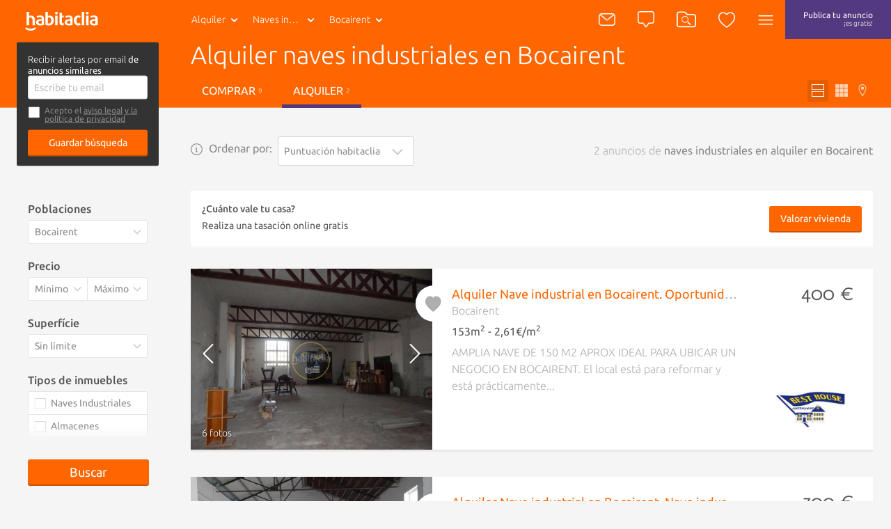

--- FILE ---
content_type: text/javascript
request_url: https://www.habitaclia.com/hab_library.js
body_size: 240632
content:
(function(){var A=window.atob("[base64]/[base64]/AAOAPcA/QD8ABEA/AAOAP0A/gD8ABEA/AAPAP4A/wAOAPwAAAH/ABEA/[base64]/[base64]/AEOAPsB/QH8AREA/AEPAP0B/QEOAPwB/AH9AREA/QEDAPwB/AENAP0B/QH3AfwB9wE8AP0B/gH2AfcB9gEGAP4B9wHzATYA/gEGAPcB/wEDAKwArAANAP8B/wHwAKwAAAITAP8B/wEAAtkB2QHRAf8B/wH+AdkB2QH2Af8B9gHbAdkB2QEJAPYB2wEGANkB2QHbATAB2wEIANkB2QEGANsB2wHZASUB2QEGANsB2wHZATEB2QEHANsB2wEGANkB2QHbATAA2wEFANkB2QGTAdsB2wEGANkB2QEjALMB9gHZARkA/[base64]/[base64]/[base64]/AISAPsC+wISANwC/QKVAPIA8gANAP0C/QISAPIA/gL9AoIC/wL7Av4CAAP8Av8C/AISAAAD/wI1AfIAAAM6Af8C/wISAAADAQMDABcBAgOVAAEDAwMNAAIDAgMSAAMDBAMCAxoBBQOHAgQDBAP/AgUD/wL8AgQD/AIDAP8C/wINAPwC/ALWAP8C1gADAFMBUwENANYA1gAMAFMB/wITANYABAP/AvMCBQP8AgQDBAP6AgUDBQP0AgQD9AL1AgUD9QJBAPQC9AJCAPMCBAOJAs0ABQNIAgQDBAMSAAUDBQO6AIICBgPOAgUDBQMEAwYDBAMDAAUDBQMNAAQDBAP/AgUD/wL0AgQD9AL1Av8C9QIGAPQC9ALyAhkA/[base64]/[base64]/[base64]/A0EDPwMGAEADQAM3ABYAQQPzAUADQAMGAEEDQQNAA9YBQAM/A0EDPwMGAEADQAM/AzABPwMIAEADQAMGAD8DPwNAAyUBQAMGAD8DPwNAAzEBQAMHAD8DPwMGAEADQAM/[base64]/[base64]/EChQPpAoYDhgN6A4UDhQMGAIYDhgMDAFABUAENAIYDhgMjAFABhwMMAFABiAMSAIcDiQOIAxYAiAOGA4kDiQMGAIgDiAOEA/[base64]/kAnAOXA5sDlwOWA5wDmwMTAJgDnAObA/kAnQOXA5wDlwOVA50DnAOaA28BnQOcA3EBnAOXA50DlwOSA5wDnAMGAJcDlwMjAEACnQMDAI4AjgANAJ0DnQMMAI4AngOXA50DnwMGAJ4DngMjAI4AoAMMAJ4AoQOeA6ADogMGAKEDoQMjABwBowMMABwBpAMSAKMDpQOkAxYApAOhA6UDpQMGAKQDpAM1AKADpgOkA/[base64]/Ay4CwgMGAMEDwQMjAJcAwwMMAJcAxAMSAMMDxQPEAxYAxAPBA8UDxQMGAMQDxAM1AC4CxgPEA/[base64]/[base64]/[base64]/ECWQPpAl4DXgNJA1kDWQMGAF4DXgMDACABIAENAF4DXgMjACABYAMMACABIAESAGADYgMgARYAIAFeA2IDYgMGACABIAFWA/[base64]/AD7QNBAO4D7gNCAOwD7wMTAA0C8APvAwUD7wPuA/AD7gPtA+8D7QMGAO4D7gPqAxkA7wMGAO4D7gMjAGAB8APuAz8B8QMGAPAD8AMjAOMA8gMDAOQA5AANAPID8gMMAOQA8wPwA/ID9AMGAPMD8wMjAOQA5AADABEDEQMNAOQA5AAMABED9QMLAOQA9gP1AzID9QOdATMD9wP2A/UD9gOdATED+AP3A/YD9wPzA/gD+AMGAPcD9wMjABEDEQMMAKIA+QP3AxED+gMGAPkD+QMjAKIAogADALsBuwENAKIAogAMALsB+wM9A6IA/AP7Az8D+wP5A/wD/AMGAPsD+wMjALsB/QMDAEcB/gMNAP0D/QMMAP4D/wP7A/0DAAQGAP8D/wMjAP4DAQSyAU4BAgQPAM0DAwQOAAIEBAQDBBEAAwQOAAQEBQQDBBEAAwQPAAUEBgQDAAMEBwQNAAYEBgQBBAcECAQDAJEACQQNAAgECAQGBAkEBgT/[base64]/BBEAfwQOAH0EgAR/BBEAfwQOAIAEgAR/BBEAfwQOAIAEgAR/BBEAfwQPAIAEgAQOAH8EfwSABBEAgAQPAH8EfwQOAIAEgAR/BBEAfwQOAIAEgAR/BBEAfwQOAIAEgAR/BBEAfwQOAIAEgAR/BBEAfwQPAIAEgAQOAH8EfwSABBEAgAQOAH8EfwSABBEAgAQOAH8EfwSABBEAgAQOAH8EfwSABBEAgAQOAH8EfwSABBEAgAQPAH8EfwQOAIAEgAR/BBEAfwQOAIAEgAR/BBEAfwQOAIAEgAR/BBEAfwQOAIAEgAR/BBEAfwQOAIAEgAR/BBEAfwQOAIAEgAR/[base64]/QE9QQPACsB9gQOAPUE9wT2BBEA9gQPAPcE+AQOAPYE+QT4BBEA+AQOAPkE+gT4BBEA+AQPAPoE+gQDAPgE+AQNAPoE+gTyBPgE8gTwBPoE+wQTAPIE/ATiAU4B4gH8BIEB/QTiAXIB4gH7BP0E+wQzAOIB/gQOAEEBQQH+BBEA/gQDAEEB/wQNAP4E/gTUAf8EAAX+BJcA/gT7BAAF+wQNADMCMwIMAPsEAQX+BDMC/[base64]/[base64]/[base64]/[base64]/BcEFvwUSAMIFwQVUBbMEwgUSAMEFwwXTAioBxAXFAMMFwwXCBcQFwgUSAMMFwwV5A2UBxQUSAMMFxgXvAmsDxwWPBMYFxgXFBccFxwXCBcYFwgW/[base64]/[base64]/AVwBfsF+wX6BfwF/AUSAPsF+wWkBRAB/QUSAPsF/gX9BdEF0QX8Bf4F/AWTBdEFkwUSAPwF0QXrAsEC/AV5A9EF0QXPBfwF/QUSANEF0QUSADEF/gVSASsC/wWoBP4FAAbRBf8F0QX9BQAG/QUSANEF0QVXAi8CAAYSANEFAQbFAK8CAgYHAwEGAQYABgIGAgYSAAEGAQa6ALcAAwYSAAEGBAYDBjQEAwYCBgQGAgb9BQMG/QWTBQIGkwUDAP0F/QUNAJMFkwURAv0F/QUnAJMFkwUuAP0F/QUGAJMFkwX9BYAC/QXkBZMFkwUnAP0F5AURApMFkwUnAOQF5AUuAJMFkwUGAOQF5AUOABkCGQLkBREA5AUOABkC/[base64]/oAJwMgAyEDIAMGACcDIQMYBC8DJwMhA2kCIQMrAycDJwMGACEDIQMtAwEDdAYGACEDIQM0Ax4EewYGACEDIQMOAIIBggEhAxEAIQMOAIIBfAYhAxEAIQMOAHwGfQYhAxEAIQMPAH0GfgYOACEDIQN+BhEAfgYOACEDfwZ+BhEAfgYPAH8GfwYOAH4GfgZ/BhEAfwYOAH4GfgZ/BhEAfwYOAH4GfgZ/BhEAfwYPAH4GfgYOAH8GfwZ+BhEAfgYPAH8GfwYOAH4GfgZ/BhEAfwYPAH4GfgYOAH8GfwZ+BhEAfgYOAH8GfwZ+BhEAfgYOAH8GfwZ+BhEAfgYPAH8GfwYOAH4GfgZ/BhEAfwYOAH4GfgZ/BhEAfwYPAH4GfgYOAH8GfwZ+BhEAfgYOAH8GfwZ+BhEAfgYOAH8GfwZ+BhEAfgYPAH8GfwYOAH4GfgZ/BhEAfwYOAH4GfgZ/BhEAfwYOAH4GfgZ/[base64]/[base64]/BsEGwQa+BsAGvga7BsEGuwa5Br4GuQZ+BLsGfgS4BrkGuAa3Bn4EfgSnBrgGpwavBn4EfgSuBqcGpwatBn4EfgSsBqcGpwarBn4EfgSeBqcGpwaCBn4EfgSABqcGgAZ/[base64]/[base64]/[base64]/AP4A/EDAATrA/wD6wMDAAAE/AMNAOsD6wMRAvwD/AMnAOsD6wMuAPwD/AMGAOsD6wP8A4AC/AOmAusDpgInAPwD6wMFAqYCpgIGAOsD6wPTAs0A/APFAOsD6wMSAPwD/ANSAQYCAAR5A/[base64]/gR5A+8EFQXsBP4EDAYSABUFFQVkAa8CLwYSABUFFQWlBGgCNgaoBBUFNwYvBjYGLwYMBjcGDAYSAC8GLwZXAmsDNwYSAC8GOwZUBfEAPQYHAzsGPwY3Bj0GPQYSAD8GPwYSAEEERQY/[base64]/Ab4BvsG+AYSAPwG+wa6AGgC/AZ3A/sGdwMSAPwG/AZUBXIC/QZ1AfwG/gY/Bf0G/wZ3A/4G/gb4Bv8G+AbxBv4G8QYDAPgG+AYNAPEG8QZoBPgG+Aa0ASAG/gYDAFMC/wYNAP4G/gb4Bv8G+AYdAP4G/gYTAPgG+AYOAH4BAAf4BhEA+AYOAAAHAQf4BhEA+AYPAAEHAQcDAPgG+AYNAAEHAQesAvgGAgcDAH8BfwENAAIHAgcBB38BAQf+BgIH/gYGAAEHAQf+BjAB/gYIAAEHAQcGAP4G/gYBByUBAQcGAP4G/gYBBzEBAQcHAP4G/gYGAAEHAQf+BjAA/gYFAAEHAQc9Bv4G/gbxBgEH8QYGAP4G/gaWBCoBAQcSAP4G/gYtBb4AAgcBB/4G/[base64]/[base64]/[base64]/ECiQfpAooHigeTBYkHiQcGAIoHigcSADMBiweKBxYAigczBosHiwcGAIoHigeEB/[base64]/[base64]/[base64]/kB+QFTAuQHUwLJB/kB+QHDB1MCUwK5B/[base64]/EH8AfsB/IH7AcDAPAH8AcNAOwH7Ae0A/[base64]/UG8wfsB/IH8gcSAPMH8weoBBgH9AcSAPMH8wenBBoB9QdMAvMH9gf0B/UH9AfyB/YH8gcSAPQH9Ae6AHkF9QcSAPQH9gcSAHMD9wdeAmUB+Af2B/cH+Qf1B/gH+AcSAPkH+QeHAmsD+ge6APkH+wcSAPoH+gd1BvwG/Af7B/oH+gf4B/wH+AfyB/[base64]/sH8gcDADYENgQNAPIH8gejAjYE+wfyB0YB8gf4B/sH+AcGAPIH8gf4B9YB+AcGAPIH8gf4BzAB+AcIAPIH8gcGAPgH+AfyByUB8gcGAPgH+AfyBzEB8gcHAPgH+AcGAPIH8gf4BzAA+AcFAPIH8gcRAvgH+AcnAPIH8gcuAPgH+AcGAPIH8gcAA68C+wc7AvIH/AcSAPsH+wcSAPcA/Qf7B3AD/gf8B/0H/AcSAP4H/QcCAxgH/gcSAP0H/QekBRoB/wcSAP0H/Qf/B3EDAAj+B/0H/Qf8BwAI/AcSAP0H/QcSAIUHhQdeAiID/gcuBoUHAAj9B/4H/QcSAAAI/gdjArAGAAgSAP4H/gcUAXICAQh1Bv4HAggACAEIAAj9BwII/Qf8BwAI/AcDAP0H/QcNAPwH/AcRAv0H/QcnAPwH/AcuAP0H/QcGAPwH/Af9B4AC/Qf4B/wH+AcnAP0H/AcRAvgH+AcnAPwH/AcuAPgH+AcGAPwH/AfxAUYFRgUTAPwH/AcDAAQGBAYNAPwH/AfDAgQG/QcDAIcBAAgNAP0H/Qf8BwAI/AdGBf0H/QcTAPwH/Af9BxIF/QcGAPwH/Af9B9YB/QcGAPwH/Af9BzAB/QcIAPwH/AcGAP0H/Qf8ByUB/AcGAP0H/Qf8BzEB/AcHAP0H/QcGAPwH/Af9BzAA/QcFAPwH/AcRAv0H/QcnAPwH/AcuAP0H/QcGAPwH/AelBBwCAwh5A/[base64]/QcnAAsIBQgRAv0H/QcnAAUIBQguAP0H/[base64]/[base64]/EChAfpAokHiQdOA4QHhAcGAIkHiQcSAFEDiweJBxYAiQdYA4sHiwcGAIkHiQd+B/[base64]/cCmweEAyYDhAObB4oDmwewB4QDhAOsB5sHmwdBAIQDhANCAIoDuAcTAIMDvAe4BwUD8AeEA7wHvAebB/AHmwcGALwHvAeLAxkA8AcGALwHvAeGAz8B8QcGALwHvAeIA4wD+AcGALwHvAcLAJED/Qe8BzIDvAf9B/UD/Qe8B/YDvAePA/0H/QcGALwHvAc9A50DIwi8Bz8DvAeXAyMIIwgGALwHvAeeA6MDJQgGALwHvAehA5oBKAgGALwHvAemA6QDKQgGALwHvAeqA68DKggGALwHvAcSAKwDKwi8BxYAvAetAysIKwgGALwHvAc1AK8DLAi8B/[base64]/[base64]/CIAIfwh+CIEIfgh3CH8IdwgSAH4Ifgg1AQwCfwgSAH4IfggCA7AAgQgSAH4Ifgg6AVYCggiBCH4Igwh/CIIIfwgSAIMIggghBGsDgwgSAIIIhAiDCBsChQgSAIQIhAh0BSUChggSAIQIhwgxBPEAiAiGCIcIhgiFCIgIhQh/[base64]/[base64]/[base64]/[base64]/CO4E7gS+CLUItQijCO4E7gSiCLUIogihCO4E7gSPBqIIogigCO4E7gSfCKIInwieCO4E7gSdCJ8InQh/[base64]/[base64]/Az8B8QgGAOcI5whbA0UB8gjnCH0C5wjBA/[base64]/MI8wjoCPUI6Ai1A/MI8wiABOgI6AiuA/[base64]/AgNAPoI+ggMAPwI/QhMAPoI/ggzAO0I/wgTAO0IAAn/CKYH/wj+CAAJ/ggDAGUHAAkNAP4I/ggMAAAJAQkTAP4I/ggMALoIAgkBCf4I/ggyAAIJAQn+CDYA/gg1AO0I7QjmA6AGAwkDALkGuQYNAAMJAwntCLkG7Qj+CAMJ/gjtCAIJ7QhFAP4I/gjtCEoA7QgBCf4I/gj/CO0I7QgyAP4I/gjtCDYA7Qg1APoI/wjtCIoC7QgDAGMHYwcNAO0I7QgMAGMHAQn/CO0I/wj+CAEJ/ggGAP8I/wgjALoIuggTAPoIAQm6CO0Iugj/CAEJ7Qj+CLoIuggGAO0I7QgjAGMHYwcGAO0I7QhjBw0AYwcnAO0I7Qi6CGMHYwf9CO0IuggGAGMHYwcjAAAJ7QgPAN4I/QgDAO0I7QgNAP0I/QgMAO0I/ggTAP0I/QgOAFQD/wj9CBEA/QgPAP8IAQkDAP0I/QgNAAEJAQkBBP0IAgkBCZoAAQn+CAIJ/gg1AAEJAQkOAMUBAgkBCREAAQkDAAIJBAkNAAEJAQnyBAQJBQkBCXABcAH+CAUJ/gieARAFAQn+CBAF/ghwAQEJcAFjB/4IYwcGAHABcAEjAPMI8wgDAOgI6AgNAPMI8wgMAOgI/ghwAfMIcAEGAP4I8wgjAOgI6AgDALEIsQgNAOgI6AgMALEI/gjzCOgI8wgGAP4I/[base64]/CQ0APwknADUJNQkJAD8JPwkGADUJNQkGAD8JPwk1CeABNQk4CT8JOAkEADUJNQkGADgJOAloBesAPwkSADgJOAk/[base64]/BGkJPwRuCXAJaQloCT8EPwQDAGkJaAkNAD8EPwRFAmgJaAkDAGIJaQkNAGgJaAkMAGkJbgk/[base64]/[base64]/CcEJvwkSAMIJwQl1ARABwgn3BsEJwwkSAMIJwgnTAlYCxAkSAMIJxQmJAmUBxgnECcUJxAnDCcYJwwm/CcQJvwkSAMMJwwm6AJAAxAkAA8MJxgkSAMQJxAkAA18CxwmJCMQJyAnGCccJyQkSAMgJyAmHAisCygmMCMgJjAgSAMoJygmoBHICywmSBcoJygmMCMsJjAjJCcoJyQm/CYwIjAh3CMkJdwgDAIwIjAgNAHcIdwhFAowIjAgDAMUHxQcNAIwIjAgMAMUHvwl3CIwIdwgGAL8JjAgjAMUHxQcOAMMAvwnFBxEAxQcDAL8JyQkNAMUHxQcMAMkJygk1AMUHxQfKCe4CywnFB/[base64]/AkOAPoJ+gn8CREA/AkOAPoJ+gn8CREA/AkOAPoJ+gn8CREA/AkOAPoJ+gn8CREA/AkPAPoJ+gkOAPwJ/An6CREA+gkOAPwJ/An6CREA+gkOAPwJ/An6CREA+gkOAPwJ/An6CREA+gkOAPwJ/An6CREA+gkPAPwJ/AkOAPoJ+gn8CREA/AkOAPoJ+gn8CREA/AkOAPoJ+gn8CREA/AkPAPoJ+gkOAPwJ/An6CREA+gkPAPwJ/AkOAPoJ+gn8CREA/AkPAPoJ+gkOAPwJ/An6CREA+gkOAPwJ/An6CREA+gkOAPwJ/An6CREA+gkPAPwJ/AkOAPoJ+gn8CREA/AkPAPoJ+gkOAPwJ/An6CREA+gkPAPwJ/AkOAPoJ+gn8CREA/AkPAPoJ+gkOAPwJ/An6CREA+gkPAPwJ/AkDAPoJ+gkNAPwJ/An4CfoJ+AkGAPwJ+gkjAPcI9wgMAM8I/An6CfcI9wgGAPwJ+gkjAM8I/AkPAP0F/QkDAPwJ/gkNAP0J/QkMAP4J/wn6Cf0J+gkGAP8J/wkzAP0JAAr/[base64]/CR4KHgoDAA0KHwoNAB4KHgoMAB8KIApEBh4KRAYGACAKHgr/CaoGqgYMAAQG/wk1AKoGqgb8BAsIIAqqBosAqgb/[base64]/CacI/wmTCScKkwkGAP8J/wkDAAUGJQoNAP8J/wkjACUKKwoMACUKJQoSACsKLwolChYAJQr/[base64]/CRkA/wkGACMKIwojAP4J/gkjCmYDJQoGAP4J/gktBWsCJwoSAP4J/gknCgEHJwoaBf4J/[base64]/QUNADUKNQoMAP0FOgrtBTUK7QUGADoKOgojAP0F/QUPAHcBOwoDAP0FPAoNADsKOwoMADwKPQo1ADsKPgo9Cu4CPwo+CvECPgrpAj8KPwo6Cj4KPgoGAD8KPwoDAH4BfgENAD8KPwojAH4BQAoMAH4BfgESAEAKQQp+ARYAfgE/CkEKQQoGAH4BfgE9CvcCPQoDAH0BfQENAD0KPQoMAH0BQgp+AT0KfgEGAEIKQgojAH0BfQEDAHcBdwENAH0BfQEMAHcBQwoTAH0BRApDCkAKRQr8AkQKRApCCkUKRQp+AUQKfgFBCkUKQQpBAH4BfgFCAEAKRApDCgUDQwp+AUQKfgFBCkMKQQoGAH4BfgE/[base64]/CoAKfwoEAIEKgAoGAH8KfwojAKACgQoDAG0KggoNAIEKgQoMAIIKgwp/[base64]/[base64]/BYcFpgqkCqUKpAqjCqYKowp6CKQKeggSAKMKowrOAi8CpAoqAqMKowoSAKQKpAqkBbsApQoSAKQKpgpSAVYCpwqlCqYKpQqjCqcKowoSAKUKpQqyBBABpwo/[base64]/Cr4Kvgq0CsAKtAoSAL4Kvgp7AesAvwr7Ar4KvgoSAL8Kvwp7AZ0FwAq+Cr8KvwoSAMAKwAoSAHEIwQoSAKMJwgqYBUIBwwrBCsIKxArACsMKwAq/CsQKvwq0CsAKtAoSAL8KvwqoAF4FwAoSAL8KvwqPAGsHwwrACr8KvwoSAMMKwAomAr0EwwpeAsAKxAoSAMMKwwpIA80AxQoSAMMKxgqLBCoBxwrFCsYKxQrECscKxAq/CsUKvwoSAMQKxAo1ASkFKQUSAMQKxAqoBNUAxQrOAsQKxwopBcUKKQUSAMcKxQpSATIIxwoSAMUKxQprBtsCyArHCsUKxQopBcgKKQW/[base64]/[base64]/UK+AoSAPcK+Qp7AUAB+gpJAfkK+wr4CvoK+Ar0CvsK9AoSAPgK+Ao1ARgC+gohBPgK+AoSAPoK+gp9A4QI+wr4CvoK+AoSAPsK+gomAvYC+woSAPoK+go6AS8C/AoSAPoK/Qr8CoIF/gr7Cv0K+wr4Cv4K+Ar0CvsK9AoSAPgK+AohBCEC+wpSAfgK/QoSAPsK+wpoBcEJ/gr9CvsK+woSAP4K/QpVAhoB/grTAv0K/woSAP4K/goXAjUFAAv/Cv4K/gr7CgAL+woSAP4K/gqJAjcF/woSAP4K/gpeAq8CAAtJAf4KAQv/CgAL/woSAAELAAsXAsgJyAkSAAALAAuSBU8GTwbICQALyAn/[base64]/wo1ANEIAQurARAFAgsBC34CAQv/[base64]/sK+wqGBsMDhgamA/sK+woHC4YGhgYEC/sK+wpBAIYGhgYGC8MDBAtQAIYGhgZCAAMLAwuGBpgDhgYECwMLAwv7CoYGhgYGAAML+wqqAxkAAwsGAPsK+wqtA68DBAsGAPsK+wqyAwILAgsEC/[base64]/[base64]/sK+wqfA34GfgaoB/[base64]/[base64]/sGRAtKBkMLSgYSAEQLRAuoALcARQsSAEQLRgt9A/wG/AZFC0YLRQtKBvwGSgZBC0UL/AYDAEoGSgYNAPwG/AZFAkoGSgYDAJcGQQsNAEoGSgYMAEELRQv8BkoG/[base64]/C4ALfwt7C34LewsSAH8Lfgu2AL4AfwslBX4LgAsSAH8Lfwt1B2UIgQuAC38LfwsSAIELgAtGAgYCgQsSAIALgguBC24Fgwu7CYILggt/C4MLfwt7C4ILewtYC38LWAsDAHsLewsNAFgLWAtKC3sLfwtpC3sLggsSAH8LfwuCCxYAggtYC38LWAuiCIILoghSANEGfwtFAKIIogh/C/[base64]/[base64]/[base64]/[base64]/[base64]/[base64]/QH9AfiC+cL4gsSAPQH9AfiAFwC6QsSAPQH9AfpC2oLagsSAPQH9AeZC7YG6gtqC/QH9AfiC+oLagukAfQHpAEDAGoL9AcNAKQBpAHgC/QH9AcGAKQBpAEjAOIDagukAUcLpAEGAGoLagszAEcLRwtqC3sLewtHCxkARwsGAHsLewtqC3wIfAh7CxkAewsGAHwIfAhqC2ULZQt8CBkAfAgGAGULZQsjAKcGpwZlC2YDagsGAKcGpwYSAOcK5wqnBggICAj+BucK/gYSAAgICAgFB1oH5woSAAgICAh5A5AA4gsSAAgICAh5AyoB6gviCwgI6wvnCuoL5wr+BusL/gYSAOcK5wpMCVsC6gs9COcKPQgSAOoL5wqBArsA6gsvBucK6wsSAOoL6gvEBFID7AvrC+oL7Qs9COwLPQj+Bu0L7QsDAD0IPQgNAO0L7QtFAj0IPQgDALgBuAENAD0IPQgMALgB7gvtCz0I7QsGAO4L7gsjALgB7wsMAL8H8AvuC+8L8QsGAPAL8AvOAhoB8gtHB/AL8wsSAPIL8guYBTsB9AsSAPIL8guoAL4A9Qv0C/IL9gvzC/UL9QsSAPYL9gt9C+wF9wsSAPYL9guqCbYJqgn3C/YL9gv1C6oJqgkSAPYL9gvJAq8H9wsSAPYL9gsSAN0I3QjOAkcC+Av2C90I+Qv3C/gL+AsSAPkL+Qu7CTIFMgX4C/kL+AuqCTIFqgkDAPgL+AsNAKoJqgmfAfgL+QsGAKoJqgkDAHEJcQkNAKoJqgkMAHEJ+gtMAKoJ+ws1AO8L/Av7C6cI/QsDAD0BPQENAP0L/QsMAD0B/gv8C/0L/AsyAP4L/gv8CzYA/AsDAIcGhwYNAPwL/AsMAIcG/wv+C/wL/gsGAP8L/wsDALgGuAYNAP8L/[base64]/0L/QsSABAMEAwOABYBFgEQDBEAEAwOABYBEwwQDBEAEAwPABMMFAwDABAMEAwNABQMFAzcARAMEAwPABYBFgEOABAMEAwWAREAFgEPABAMEAwDABYBFgENABAMEAwUDBYBFAz9CxAM/QsSABQMEAwMAGQFFAz9CxAM/QvGBxQMEAwGAP0L/QsjANwI3AgDAMICwgINANwI3AgMAMICFAwTANwI3AgUDBYAFQz9C9wI3AgGABUMFQwjAGQFFgwUDBkAFAwVDBYMFgzcCBQM3AgQDBYMEAwODNwI3AgFDBAMBQwyANwI3AgFDDYABQxWAPwL/AvcCAUM3AgyAPwL/AvcCDYA3Ag1AP8LBQzcCIoCDgwMAIwBEAwFDA4MBQz8CxAM/AsGAAUMBQwjAMICwgITAP8LEAzCAg4MwgIFDBAMDgz8C8ICwgIGAA4M/AsjAIwBjAEGAPwL/AuMAQ0AjAEnAPwL/AvCAowBwgIADPwL/AsGAMICwgIBDF8AAAz8C8ICwgL+CwAM/AsyAMICwgL8CzYA/As1AKoJ/gv8C4oC/AsDABgJGAkNAPwL/AsMABgJAAz+C/wL/gvCAgAMwgIGAP4L/[base64]/[base64]/DIwIPwwRAjkMOQwnAD8MPwwuADkMOQwGAD8MPwzUAfwB/AE/DGwBPwwRAvwB/AEnAD8MPwwuAPwB/AEGAD8MPwwBBNgHQAw/DPkAPwwRAkAMQAwnAD8MPwwuAEAMQAwGAD8MPwwOAJ8Jnwk/DBEAPwwPAJ8JnwkOAD8MPwyfCREAnwkPAD8MPwwDAJ8JnwkNAD8MPwytB58JQQw/DHIBPwwRAkEMQQwnAD8MPwwuAEEMQQwGAD8MPwzmA0IEQgQ/DBoEPwwRAkIEQgQnAD8MPwwuAEIEQgQGAD8MPwwOAHwEfAQ/[base64]/[base64]/[base64]/cHhQyCDGcLZwsSAIUMggwXAmoDhQwSAIIMggx1BsALwAuFDIIMhQxnC8ALZwvZBoUM2QYDAGcLZwsNANkG2QZ/[base64]/[base64]/[base64]/[base64]/[base64]/[base64]/DLQMtAwBBJ4Jtgy0DE8BtAwdALYMtww5ALQMtAy3DDYAtwwcBrQMHAYGALcMtAyPAOkEtwwxBLQMuAwSALcMtwyJAn8DuQwSALcMugzFAD4Cuwy5DLoMvAy4DLsMuAwSALwMuwwhBM0AvAwSALsMuwwxAkIBvQy8DLsMvgwSAL0MvQyyBDQCvwwSAL0MvQy/[base64]/[base64]/DFEHUQcTAH8BfwGRBucInAx/[base64]/[base64]/DN0MfwwOAEEBQQF/DBEAfwwDAEEB3QwNAH8MfwyOBt0M3wwDABYGFgYNAN8M3wx/DBYGfwwdAN8M3ww5AH8MfwwBBFUJVQl/[base64]/[base64]/Az8AvsM+wz5DPwM/Az3DPsM9wz4DPwM+AxBAPcM9wxCAPYM+wz6DAUD+gz3DPsM9wz4DPoM+AwGAPcM9wz1DBkA+gwGAPcM9wwjAFYB+wz3DD8B/AwGAPsM+wwjAMsB/QwDAMQBxAENAP0M/QwMAMQB/gz7DP0M/wwGAP4M/[base64]/[base64]/[base64]/wZMAN0BTg0cAJoBUg1ODX0CUw0yAFINUg1TDTYAUw01AN0BVA1TDYoCVQ1UDUUBVg1SDVUNUg0GAFYNVQ0TAN0BVg1VDUUBVw2FAlYNVg1SDVcNUg0GAFYNVg1SDfABUg3/[base64]/QAKCz8BWQ1WDf0A/QBJDVkNSQ2jDP0A/QAxAEkNowwGAP0A/QADALYCtgINAP0A/[base64]/QFkDWUNZA1HCf0B/[base64]/IM7QcDAH4N8gwNAO0H7QdFAvIMfg3tB2AD7QcGAH4Nfg3mAx0Gfw1+DSAGfg0xDH8Nfw1eA34Nfg0GAH8Nfw2TB2wJgA0SAH8Nfw0rCu4FgQ2ADX8Nfw0SAIENgQ0vBu8D7wMSAIENgQ3vA2MIgg1/DYENfw0DAIINgQ0NAH8Nfw1FAoENgg1/[base64]/[base64]/gYDALINsg0NAP4G/gaSDbINsg3+BjoE/[base64]/Db4Nvg1TALwNvA2+DZ0Gvg3uALwNvA0xAL4Nvg0GALwNvA0GAEsEvw28DQ0AvA0nAL8Nvw0JALwNvA0GAL8Nvw0GALwNvA2/[base64]/[base64]/A1VAvYN/Q0SAPwN/A2LBLsA/g1eAvwN/w39Df4N/Q0SAP8N/g01AXsDewMSAP4N/g17A8ILewP9Df4NwgsDAHsDewMNAMILwgvtDXsDewPCC20GwgsGAHsDewNsBuQC/g0GAHsDewPqAqcN6gJ7A/MC/w1TAOoC6gJ7A/kCewMyAOoC6gJ7AwEJewPqAvkC6gL/DXsDewNTAOoC6gJ7A50GewPlAuoC6gIxAHsDewMGAOoC6gIGAHAG/w3qAg0A6gInAP8N/w0JAOoC6gIGAP8N/w0GAOoC6gL/DeAB/w17A+oC6gIEAP8NewMGAOoC6gLlApoF/[base64]/oABA4GAOcA5wArA2YDBQ4GAOcA5wDUASQKJArnAH4C5wDZByQK2QctA+cA5wAGANkH2QfrAeINJAoGANkH2Qc2A0ID4g0GANkH2QcSANUCBg7ZBxYA2Qc+AwYOBg4GANkH2Qc1AEIDBw7ZB/[base64]/gkSANAM0Az+CRAO/gkDANAM0AwNAP4J/gkcDtAM0Az+CREAEA4GANAM0AzyBG4JbgnQDAsI0AwUDG4JbgkOAM0JzQluCREAbgkPAM0JzQkOAG4JbgnNCREAzQkDAG4JFAwNAM0JzQnUARQMJQ7NCWwBzQnQDCUO0AwQDs0JzQkxANAM0AwGAM0JzQn+CV8A/gkGAM0JzQkGALIDEA7NCQ0AzQknABAOEA7+Cc0J/gkGABAOEA4GAP4J/gkQDuABEA7QDP4J/gkEABAO0AwGAP4J/gkgAkwBEA4hBv4J/gkSABAOEA4hBLsAJQ7FABAOJg4SACUOJQ4XArUJtQkmDiUOJQ7+CbUJtQkSACUO/gkqAiECJQ6lBP4J/gmHCiUOJQ4SAP4J/[base64]/QQTAIQFSgUBBMgAhAVKBaQASgX9BIQF/QS+BEoFvgQDBP0EAwQGAL4EvgTVDBoH/[base64]/[base64]/[base64]/[base64]/DJIAkgD8DOcA5wD6DJIAkgD4DOcA5wD0DJIAkgA4AecA5wDvDJIAkgDuDOcA5wDtDJIAkgDsDOcA5wDpDJIAkgDnDOcA5wDkDJIAkgDhDOcA5wBVCZIAkgA/[base64]/[base64]/[base64]/CecA5wB+CZIAkgB9CecA5wB5CZIAkgB3CecA5wB0CZIAkgB4CecA5wBoCZIAkgA/[base64]/[base64]/QGbAxkAGwLMAf0BzAH7ARsC/QGaAxYAGwL9AW8B/QHMARsCzAEMA/0B/QH1AcwBzAGbA28BGwL9AcwBzAGSAxsC/[base64]/QGTA8wBzAGQA/0B/QGOA8wBzAGJA/0B/QGFA8wBzAGtAf0B/QEGAMwBzAH9AdYB/QEGAMwBzAH9ATAB/QEIAMwBzAEGAP0B/QHMASUBzAEGAP0B/QHMATEBzAEHAP0B/QEGAMwBzAH9ATAA/QEFAMwBzAHDAf0BwwE4AcwBOAEJAMMBwwEGADgBOAHDATABwwEIADgBOAEGAMMBwwE4ASUBOAEGAMMBwwE4ATEBOAEHAMMBwwEGADgBOAHDATAAwwEFADgBOAERAsMBwwEnADgBOAEuAMMBwwEGADgBOAFkARoBzAFbBTgB/QESAMwBzAGoACECGwL0C8wBnAL9ARsC/QESAJwCGwJ9Cy0NnAISABsCGwJlBTICqQJWBRsCsAKcAqkCswL9AbAC/QESALMCsAISAB8HswKwAiEHxAJ0B7MCswISAMQCxAJ3B9wM6gISAMQCxAJCCa4FAQPqAsQCxAKzAgEDswL9AcQC/QEDALMCswINAP0B/QERArMCswInAP0B/QEuALMCswIGAP0B/QGzAoACswLDAf0BwwEnALMC/QEFAsMBwwEGAP0B/QHJAtYMswISAP0B/QFoBT4CxAISAP0B6gLEAmUIKgOzAuoC6gISACoDKgPqAgED6gIDACoDAQMNAOoC6gJFAgEDAQPqAvkC6gIGAAEDAQM1ANYAKgMBA+4CMAMqA/ECKgPpAjADMAP6AioDKgMGADADMAMSADYCewMwAxYAMAP0AnsDewMGADADMAMBA/cCAQMwA/[base64]/BhEAPwYPABEGEQYOAD8GPwYRBhEAEQYPAD8GPwYOABEGEQY/BhEAPwYOABEGEQY/BhEAPwYPABEGEQYOAD8GPwYRBhEAEQYOAD8GPwYRBhEAEQYOAD8GPwYRBhEAEQYOAD8GPwYRBhEAEQYPAD8GPwYOABEGEQY/BhEAPwYOABEGEQY/BhEAPwYPABEGEQYOAD8GPwYRBhEAEQYOAD8GPwYRBhEAEQYPAD8GPwYOABEGEQY/BhEAPwYOABEGEQY/BhEAPwYOABEGEQY/BhEAPwYPABEGEQYOAD8GPwYRBhEAEQYPAD8GPwYOABEGEQY/BhEAPwYOABEGEQY/BhEAPwYPABEGEQYOAD8GPwYRBhEAEQYOAD8GPwYRBhEAEQYPAD8GPwYOABEGEQY/BhEAPwZLABEGEQY/[base64]/[base64]/[base64]/AYSANkG2QbOAqYB/gYSANkG2QaoBLsAEwf+BtkG2Qb8BhMH/AaEBdkGhAUSAPwG/AaPBDQB/gYhBPwGEwcSAP4G/gYSAPwHGgfTAiIDHwf+BhoH/gYTBx8HEwcSAP4G/[base64]/AcSAPQH9Af9Ar0EFggSAPQH9AdRAs0AGwgWCPQH9Af8BxsI/AcSAPQH9AdJAbMEFggxAvQHGwgSABYIFgioBCsCHAgSABYIKAjMAEABTAgcCCgIKAgbCEwIGwj8BygI/AcSABsIGwgAAx0IKAgSABsITAj9Am4DWwhwAUwIZggoCFsIKAgSAGYIWwhUBRgCZggSAFsIbQh9A/EAdwhmCG0IZggSAHcIdwiBAisCfAiwDHcIighmCHwIZggoCIoIKAj8B2YI/[base64]/AftB4oI7QcDAPwH/AcNAO0H7QdZBPwH/AcOAJwLjwj8BxEA/AcPAI8IsAgOAPwH/[base64]/ggCA+0I7Qj3CP4I/gjJCO0I7QgSAP4I/ghIAiUCAgkSAP4I/[base64]/[base64]/gXjBjEJ4wbyCf4F/gUSAOMG4wZ9DeoL8gn+BeMG/gUZCPIJ4wYqBv4F/gXbCeMGKgYDAP4F/gUNACoGKgZZBP4F/gUqBqcBKgYGAP4F/gVIAi4DGQgSAP4F/gU6ATsB8gkSAP4F/gXyCZ0JnQkZCP4F/gUSAJ0JGQj+BeMI/gUSABkIGQj+BbkJ/[base64]/wkSAPoJ+gmWBH8DAAqyBPoJ+gn/CQAK/wn3CfoJ9wnXCf8J+gkdBPcJ9wkSAPoJ+gklBRsIGwgSAPoJ+gm2APIA/wlJAfoJAQoSAP8J/wkhBFsIWwgBCv8J/wkbCFsIGwgSAP8JWwilBCUC/wl9A1sIWwgSAP8J/wkxBHcIAQpbCP8JWwgSAAEK/wmlBG0DAQp8CP8JfAhbCAEKWwgbCHwIGwgSAFsIWwhyA4EMfAgSAFsIWwj7AkIG/wkSAFsIWwj/[base64]/wkSAI4IAQp0BVYCAgr/[base64]/[base64]/[base64]/BhgLPwZPBs0FzQW+CD8GPwYSAM0FzQVRAukF6QUSAM0FzQUhBAYHTwbpBc0FzQUSAE8G6QUAA/AJTwYSAOkF6QUSAN4G3gbpBVcH6QVPBt4GTwbNBekFzQUSAE8G6QUSAP8F/wUgAlwCTwZXAv8F/wXpBU8G6QUSAP8F/wWxBOoLsQTpBf8F6QXNBbEEsQQ/BukFzQXsBbEEsQQDAM0FzQUNALEEsQRZBM0FzQWxBCIFsQQGAM0FzQUOAFkCWQLNBREAzQUDAFkC6QUNAM0FzQWtB+kF7AXNBaQAzQXxAewF7AUXCc0F/wWIA+wF7AUGAP8F/wVoCSEHPwYSAP8F/wXOApgCTwYSAP8F/wVPBmUJTwY/Bv8F/wVdCU8GPwZYCf8F/wUgCT8GTwYSAP8F/wVRAjQC3gZRAv8F/wUSAN4G3gZkAcgCVwcSAN4G3gZXB7kJVwf/Bd4G/wUSAFcH3gYSALoMVwcxBM0AvgjeBlcHVwcSAL4IvggSAPgJIAm+CKAKvghXByAJVwf/Bb4IvggSAFcHVwdJAWUBIAl4CFcHVwcSACAJIAlXBx0IVwcSACAJHQhXBxIGEga+CB0IVwcSABIGEgZXB2YIVwdPBhIGHQgDAFcHVwcNAB0IHQhZBFcHVwcdCKcBHQgGAFcHVwcoCD8GPwYSAFcHVwc/[base64]/wIvgisBWwBrAXxAb4IvggXCawF/AiIA74IvggGAPwI/AjGB50JxgfJB/wIyQeRB8YHkQcTB8kHEweEBZEHhAUSABMHEwe2ALcMxgcSABMHEwcmAs0AyQfeBhMH/AjGB8kHxgcSAPwIyQc7ArME/AikBckHyQcSAPwI/AgdASsCFwkSAPwI/AgXCdYE1gTJB/wIyQfGB9YE1gQSAMkHxgcAA2sLyQcSAMYHxgcSAPQH/AjGBxAKFwnJB/wIyQcSABcJ/Ah9A68CFwkTCvwIIAkSABcJFwkmBncIdwggCRcJFwnJB3cIyQfWBBcJ1gQSAMkHyQcSABcKdwjJB/[base64]/cIkQcSAMkIyQgSADYI9wggAr0EIAmPBPcI9wjJCCAJyQgSAPcI9wg7AscCxwISAPcI9wjHApcKxwLJCPcIyQgSAMcCxwJwBdEC9wjlC8cCIAkSAPcI9wivBfMIrwUgCfcI8wjJCK8FrwWRB/MIkQd3CK8FrwUDAJEHkQcNAK8FrwVZBJEHkQevBSIFrwUGAJEHkQeMCAUBBQGIA5EHkQcGAAUBBQEtBc0AdwjeBgUByQgSAHcIdwgSAOMI4wh3CKAKdwjJCOMIyQj/BXcI/wUSAMkIdwg7AmUByQh4CHcI4wgSAMkIyQgSAPUK8wjJCPQHIAnjCPMI4wgSACAJ8wgSAHwIIAnzCIgIXQkSACAJIAkSAPwIaAkgCSUGJQZdCWgJIAnjCCUGJQb/BSAJ/wUSACUGJQYqAgMD4wiBAiUGIAkSAOMI4wgSABUGXQnjCBcKaAkgCV0JIAkSAGgJXQkSAP4JaAldCW8LXQkSAGgJaAkkB0sChgldCWgJXQkgCYYJIAkSAF0JXQkdCiADaAkSAF0JXQloCVgJWAkSAF0JXQlYCSwHLAcgCV0JIAn/BSwH/wVPBiAJTwYDAP8F/wUNAE8GTwZZBP8F/wVPBqcBTwYGAP8F/wU/BiAJPwYDAP8F/wUNAD8GPwZZBP8F/wU/Bh8HPwYGAP8F/wWoBE4FTgUSAP8F/wVRAq8CLAcgAv8FIAlOBSwHTgVXByAJLAcoCE4FTgU1CSwHLAcSAE4FTgUmAqMNVwdDB04FTgUSAFcHQweLBIsKVwcSAEMHQwf7AnQLKAhXB0MHQwdOBSgITgUSAEMHQweHAo8KVwcSAEMHQwc6AaYNKAhXB0MHQwf9BCgI/QROBUMHTgUSAP0E/QTTAjgBQwcSAP0E/QRDB5sKQwcSAP0E/[base64]/gUSAB8GHwb+BYcFhwUDAB8G/gUNAIcFhwVZBP4F/gWHBR8HhwUGAP4F/gV0BQEHHwZbCf4F/gUZCB8GHwYSAP4F/gUnBc0HIwYSAP4F/gVoBV8CHwekBf4F/gUjBh8HIwYSAP4F/gWkBUcCHwfMAP4FQwcSAB8HHweWBNACGQiyBB8HHwdDBxkIQwcjBh8HIwYfBkMHHwYdBCMGHQQSAB8GHwbMALsAIwYSAB8GHwZIA/EAHwcAAx8GQwcjBh8HHwcSAEMHQwd7AcYAGQhJAUMHQwcSABkIGQhDByIKQwcfBxkIHwcSAEMHQwcfByQKHwcSAEMHQwcfBx8KHwcdBEMHHQQDAB8HHwcNAB0EHQRZBB8HHwcdBCIFHQSHBR8HIgWnAR0EpwHHAiIFxwJOBacBpwE/[base64]/BqwKSAYSACoGKgZUBYICTwYSACoGKgZPBsQFxAVIBioGKgYSAMQFxAV5A/[base64]/UC7QcSAAIHAgdwBTQBEggNBwIHGwjtBxII7QcSABsIEgjtAyQI7QMSABIIEgjtA/ED8QPtBxII7QcIB/ED8QPDB+0HCAcDAPED8QMNAAgHCAdZBPED8QMOAGcBZwHxAxEA8QMDAGcBwwcNAPED8QMBBMMH7QfxA1AB8QPxAe0H7QcPA/[base64]/[base64]/wUiBxsIIgcSAP8F/wUSAAEHAQfrAhoBGwj/BQEH/wUSABsIAQcSAPIKGwj9As0AJAhoBRsIGwgBByQIAQf/BRsI/wUiBwEHAQcSAP8F/wUSAF8FIgeyBEIBGwj/BSIH/wUSABsIGwinBGUBJAh4CBsIKAj/BSQI/wUSACgIJAhIAxgCKAgSACQIJAgoCG4LKAgSACQIJAgxAnwFfAXzCCQIJAgoCHwFfAX/BSQI/wUBB3wFfAUSAP8F/wUSCMMFAQcSAP8F/wUqAjsBEggSAP8F/wUSCHALEggBB/8F/wUSABIIAQcSAJ8NEggBBzEJAQcSABIIEgiJAlwCJAhIAhIIEgj2CiQIJAgBBxIIAQf/BSQI/wUSAAEHAQfADBcGEggSAAEHAQcSALUMJAgBB2YLKAgSCCQIEggSACgIJAgSABgGKAgkCGcCLwgSACgIKAgvCCIIIggSCCgIEgj/BSII/wV8BRIIfAUDAP8F/wUNAHwFfAVZBP8F/wUPAOUHEggDAP8F/wUNABIIEgiRBv8F/wUDAEMGQwYNAP8F/wUSCEMGEgjxAf8F/wUPAxIIEgh8Bf8FfAUGABII/wWoAMkJEgiBCv8F/wUSABIIEghoBVcFIggSABIIEggxBEcCKAhVAhIIEggiCCgIIgj/BRII/wUSACIIEggSADwHPAeoAIoFigUSCDwHPAcSAIoFigVXAg4GDgajCooFigU8Bw4GDgb/BYoFigUSAA4G/wUxAt8CDga2AP8F/wWeCA4GDgYSAP8F/wUnBbsAPAdlBf8F/wUSADwHPAf/BdUK/wUOBjwHDgYSAP8F/wUSAIIMPAdjAiECIgjTAjwHKAj/BSII/wUSACgIIgggAsYAKAhUBSIIIggSACgIKAjTAsUMLwgiCCgIIgj/BS8I/wUOBiIIDgaKBf8FigUSAA4G/wUdCGYJDgYSAP8F/wUSAGcJHQj/BZICkgIOBh0I/wUSAJICkgKBAosMDgaiCpICkgISAA4GDgYSAFUHVQeoBPgLHQgOBlUHDgaSAh0IkgL/BQ4G/wUSAJICkgISAFoHDgYAA70KVQeSAg4GDgYSAFUHVQcxAgkHCQcSAFUHVQePAKYMWgcJB1UHCQcOBloHDgYSAAkHCQcSAMsEywQJBw0GDQYSAMsEywQNBi4DLgMOBssEywT/BS4DLgOKBcsEywQDAC4DLgMNAMsEywRZBC4DLgMPAPgIigUOAC4DLgOKBREAigUPAC4DLgMDAIoFigUNAC4DLgPmA4oF/wUOANIJDQb/BREA/wUPAA0GDQYOAP8F/[base64]/[base64]/kAjQPxAVwBqQZQAI0DjQM/AFwBXAGpBo0DjQOPA1wBXAEGAI0DjQOYBVYCqQa6AI0DVQcSAKkGbAcSAD0MHQhsB/[base64]/[base64]/[base64]/[base64]/gP6BXIB+gVpAP4D/gMBBOYH5gf+A6YA/[base64]/gO+CEoAvgjmB/4D/[base64]/cI9wgOALIFsgX3CBEA9wgOALIFsgX3CBEA9wgDALIF+AgNAPcI9wjUB/[base64]/AIEIgQi8A14HXgcGAIEIgQgzAMMDHAmBCGMGYwYcCZgAHAkGAGMGYwaBCIwIjAhjBpgAYwYGAIwIjAgOAP0F/[base64]/[base64]/[base64]/[base64]/gMUAtkAFAIlC/4D/gMiARQCIgHvAf4DFAKoASIBIgEyABQCqAEiATYAIgGoAZoBqAEGACIBIgFEBcACFAIiAVIMIgE+ABQCFAIKBYYBwAIUAisEFAIiAcACwAJTABQCFAJDBTsJ/gMUAvoIFAIiAf4D/gPAAhQCFAJTAP4DwAKaAmAB/[base64]/IB8gHpCKcBpwGSA/[base64]/IB8gGJA6wArACFA/[base64]/IB6wMSAOAD4APrAxQC6wMDAOAD4AMNAOsD6wOfAeAD/[base64]/[base64]/gHPALECzwDQB/4B/gEGAM8AzwD+ATAB/gEIAM8AzwAGAP4B/gHPACUBzwAGAP4B/gHPADEBzwAHAP4B/gEGAM8AzwD+ATAA/gEFAM8AzwAFAv4B/[base64]/UCrQESAM8AzwANB8oC9QKtAc8AzwASAPUC9QLrC7QEKgPPAPUCzwADACoDKgMNAM8AzwCfASoDTwMGAM8AzwA4ALIAgAPPADUKzwAGAIADgANOAEAKmgOAA0cIgAM6CpoDmgMGAIADgANNAD0K6wOAA0QIgAPrAzsK6wOAAxkAgAPrAxkA6wMGAIADgAM1AEAK/gOAAxwMgAP+Ax0M/gNCCoADgAMGAP4D/gMzAEAKJAT+A0gJKwQTADsKQgQrBEgJRwQkBEIEJAQGAEcEQgT+A1QJ/gMrBFQJKwRCBP4D/gMGACsEKwQ/[base64]/[base64]/gMUAusDFAIGAP4D6wOAA1QJgAOaA1QJmgPrA4ADgAMGAJoDmgPMChcM6wMGAJoDmgNuAG4K/gOaA1sEmgP+A50E/gOaA9sKmgMMAOIKJAT+A5oDmgMkBL8K/gPLCpoDmgMGAP4D/gPPCosAJAQGAP4D/gMeBosAKwQGAP4D/[base64]/wArBBEAKwQPAP8A/wADACsEKwQNAP8A/wBCBCsEQgQkBP8A/[base64]/MA8wAQAr0CEAL4AfMA8wBRARACUQEqA/MA8wDDAFEBwwBIAfMA8wAkBMMAwwCcBPMA8wANBcMAwwDCBPMA8wDUBMMAwwD6BPMA8wDoBMMAwwCdBPMA8wCIBMMAwwD/APMA8wBCBMMAwwBoBPMA8wBfBMMAwwBbBPMA8wBtBMMAwwBCBPMA8wBHBMMAwwBfBPMA8wBbBMMAwwAfAvMA8wBCBMMAwwBvAfMA8wBfBMMAwwBbBPMA8wD/AMMAwwDrA/MA8wCaA8MAwwC4AvMA8wAUAsMAwwDtAfMA8wAxAMMAwwAGAPMA8wCtAJsFrQBOAEIH/wCtAEMIrQDzAP8A8wAGAK0ArQAGAJ4K/wCtAA0ArQAnAP8A/wDzAK0ArQAGAP8A8wAGAK0ArQDzAOAB8wDDAK0ArQAEAPMAwwAGAK0ArQD+A9cH8wAzAK0ArQDzAN4H8wAOAHUJ/wDzABEA8wAOAP8A/wDzABEA8wAPAP8A/wADAPMA8wANAP8A/wCeAfMASAH/AHMJ/wCtAEgBrQAGAP8A/wAzAMoKSAH/AEgJUQFIAfsA+wAGAFEBSAH/AFQJ/wBIAd0MSAEGAP8A/wAjCxcMUQEGAP8A/wAPC2YDbwEGAP8A/wDrAX4BfgEGAP8A/wD0C7AJ7QFbBf8A/wASAO0B7QF9CzYM+AESAO0B7QFyCHEHEAL4Ae0B7QH/ABAC/wASAO0B7QFVBSEH+AFOBe0B7QESAPgB+AHSAmsCEAISAPgB+AFSCNsCFAIQAvgB+AHtARQC7QH/APgB/wADAO0B7QENAP8A/wBFAu0B7QH/ACsL/wAGAO0B7QEzAC8L+AEmAi8CFAISAPgB+AEUAqYNHwJzC/[base64]/gPrA5oDmgMfAv4DHwIqA5oDKgMDAB8CHwINACoDKgPtAR8CHwIBBM0DmgMfAosAHwK9ApoDmgMTAB8CHwKaA5wMmgMqAx8CHwIGAJoDKgNRAlgFmgOxCSoDKgMSAJoDmgMZB6AF6wMqA5oDKgMSAOsDmgM9BdoG6wMSAJoDmgM7AkoC/gMSAJoDmgP+A/cG/gPrA5oDmgMqA/4DKgMSAJoDmgNwBwsH6wMSAJoDmgMnBesA/gM1AZoDJAQgB/4D/gPrAyQE6wMSAP4D/gMSABMFJAT+A6oG/gMSACQEJAT7Am4FQgQfByQEJAT+A0IE/gPrAyQE6wMqA/[base64]/gMqA+oJKgP+AzoL/gNgBCoDKgNGAP4D/gMqA1cDKgONAP4D/gM7AyoDKgPlCf4D/gPrAyoDKgNBAP4D6wNCADoL/gMTADYLIwT+A6YH/gPrAyME6wMqA/4DKgMGAOsD6wPnCTUL/gMyAOsD6wP+AzUL/gNSADULIwQ5AP4D/gMjBO0JIwTrA/4D6wM5CyME/gMGAOsD6wMyCxkAIwQGAOsD6wM+C0oGJAQGAOsD6wMMAOwB7AFFC+sD6wMGAOwB7AGfAb0CnwEGAOwB7AEyAKIIQgTsAQ4I7AFCBKQLQgRKC+wB7AEGAEIEQgQMAIYLRwQ1AEIEQgRHBCAKRwRCBHUGQgRQC0cERwQGAEIEQgToAWkL6AEGAEIEQgR/[base64]/[base64]/[base64]/[base64]/MA8wD5ATYE+QGWBfMA8wBSAvkB+QEyBfMA8wBuBfkB+QFtBfMA8wBbBfkB+QFVBfMA8wBFBfkB+QFDBfMA8wA5BfkB+QE0BfMA8wAsAvkB+QEuBfMA8wAnAPkB+QGpC/[base64]/gQSACgEKAT+BPgF/gQ2BCgEKARpA/4EaQMDACgEKAQNAGkDaQNFAigEKARpA6ELaQMGACgEKAQyAKYLNgQoBNQCKAQ2BKYLNgQjASgEIwEGADYEKATyBHYBdgEoBD4FKAQxDHYBdgG3CygEKAQGAHYBdgEsAZsKNgQSAHYBdgHAC9gM/gQ2BHYBdgESAP4ENgQnBVYH/gQSADYENgT+BJMK/gQSADYENgRqAmoIagISADYENgR9AzEFDQVqAjYEagL+BA0F/gR2AWoCdgEDAP4EagINAHYBdgFFAmoCagJ2AZ8LdgEGAGoCagIyALQL/gRqAtQCagL+BLQL1AIDBWoCagIGANQC1ALhASsB/gTUAv8E1AIxDP4E/gSgC9QC1AIGAP4E/gQdAvEDHQISAP4E/gQdAjcMHQISAP4E/gR0BRgCAwUSAP4EDQUDBfcAAwUSAA0FDQW2ABgHFgU/Ag0FDQUDBRYFAwUdAg0FHQISAAMFAwWnBEcCDQX/[base64]/gQSACsBKwH7B/UGAwX+BCsBKwESAAMF/gSPBBgHAwUSAP4E/gQ6DPMHFgUDBf4E/gQrARYFKwESAP4E/[base64]/QScBeUFnAUSAP0E/QQnBWoF5QUSAP0E/QSlBNEC7AXlBf0E/QQSAOwF5QV5A60F7AUSAOUF5QX7ApME7QXsBeUF5QX9BO0F/QScBeUFnAWnAf0EpwEDAJwF/QQNAKcBpwHgAv0E/QSnAdMBpwEyAP0E/QSnATYApwH9BDsI/QQJAKcBpwEGAP0E/QSnAdYBpwEGAP0E/QSnATABpwEIAP0E/QQGAKcBpwH9BCUB/QQGAKcBpwH9BDEB/QQHAKcBpwEGAP0E/QSnATAApwEFAP0E/QQcAKcBpwHyBKMBowGnAUELpwHwBKMBowH9BKcBpwExAKMBowEGAKcBpwEJAIwBjAEGAKcBpwEGAIwBjAGnAeABpwGjAYwBjAEEAKcBowEGAIwBjAGNCvYCpwGzCYwBjAESAKcBpwF9C2MH/QQSAKcBpwH9BKkCqQKMAacBjAESAKkCpwFlBaAEqQISAKcBpwGpAhMF/QR0B6cBEwUSAP0E/QRrBqYEpgRaB/0E/QQTBaYEpgSMAf0E/QQDAKYEpgQNAP0E/QTgAqYEpgT9BNMB/QQyAKYEpgT9BDYA/QSmBDsIpgQJAP0E/QQGAKYEpgT9BNYB/QQGAKYEpgT9BDAB/QQIAKYEpgQGAP0E/QSmBCUBpgQGAP0E/QSmBDEBpgQHAP0E/QQGAKYEpgT9BDAA/QQFAKYEpgQcAP0E/QQDAHsHnAUNAP0E/QTmA5wF5QX9BLcC/QQdAOUF5QWmBP0EpgQxAOUF/QQGAKYEpgQGAAEM5QWmBA0ApgQnAOUF5QUJAKYEpgQGAOUF5QUGAKYEpgTlBeAB5QX9BKYEpgQEAOUF/[base64]/AF0B8ABwAESAPwB/AGeCBgIcQO0DfwB/AHAAXEDwAGMAfwBjAEDAMABwAENAIwBjAHgAsABwAGMAdMBjAEyAMABwAGMATYAjAHAATsIwAEJAIwBjAEGAMABwAGMAdYBjAEGAMABwAGMATABjAEIAMABwAEGAIwBjAHAASUBwAEGAIwBjAHAATEBwAEHAIwBjAEGAMABwAGMATAAjAEFAMABwAEcAIwBjAHUAWAF/AGMAU8BjAF8BfwB/AHAAYwBjAEGAPwBwAEzALQC/AHAAUQJtAL8AfwL/[base64]/AZUDfwEGAJwElQORBhoGnASVA2oBagExDJwElQPyBWoBagF/AZUDfwHRAGoB0QCUAX8BagExANEA0QAGAGoBagEGAE8FfwFqAQ0AagEnAH8BfwEJAGoBagEGAH8BfwEGAGoBagF/[base64]/QYNAPAG8Ab1Bv0G9QaLBvAGiwZOAPUG8AaLBkMIiwZDAvAG8AYGAIsGiwbABjoC9QYGAIsGiwblBh0N/QYGAIsGiwYSAEQC/waLBhYAiwbTB/8G/wYGAIsGiwY1AB0NBQeLBvcCiwYEAMcBBgdGAIsGiwYGB1cDBgcFB4sGiwb/BgYH/wZBAIsGiwZCAEQCBQeLBoEEiwb/BgUH/[base64]/BgYH/wb9BgUH/[base64]/[base64]/QD0wMSAOgD6ANSAWgC7AMSAOgD9APsA30K+QOADfQD9AMSAPkD+QP4A7QE+AP0A/kD9APTA/[base64]/EC+APpAvkD+QMSBPgD+AMGAPkD+QMSAGgDIAT5AxYA+QMZBCAEIAQGAPkD+QPTA/[base64]/QYOACIFIgX9BhEA/QYOACIFIgX9BhEA/QYPACIFIgUOAP0G/QYiBREAIgUOAP0G/QYiBREAIgUOAP0G/QYiBREAIgUOAP0G/QYiBREAIgUOAP0G/QYiBREAIgUOAP0G/QYiBREAIgUPAP0G/QYOACIFIgX9BhEA/QYPACIFIgUOAP0G/QYiBREAIgUPAP0G/QYOACIFIgX9BhEA/QYPACIFIgUOAP0G/QYiBREAIgUPAP0G/QYOACIFIgX9BhEA/QYPACIFIgUOAP0G/QYiBREAIgUPAP0G/QYOACIFIgX9BhEA/QYOACIFIgX9BhEA/QYPACIFIgUOAP0G/QYiBREAIgUPAP0G/QYOACIFIgX9BhEA/QYOACIFIgX9BhEA/QYOACIFIgX9BhEA/QYPACIFIgUOAP0G/QYiBREAIgVLAP0G/QYiBYkAIgUDAP0G/QYNACIFIgVkBP0G/Qb1BiIFIgXwBv0G8AbjBiIFIgXhBvAG4QbXBiIFIgXWBuEG1gbUBiIFIgXSBtYG1AaNBiIFIgXPBtQGjQbLBiIFIgWzBo0GjQZFBCIFRQSiBo0GIgWbBkUERQQUBiIFIgVLBUUERQSzDSIFIgVKBUUERQT5AyIF+QO0BEUERQQ+BPkD+QMgBEUEIATTA/[base64]/[base64]/[base64]/QaNBhYAjQbhBP0G/QYGAI0GjQY1AGIC/waNBvcCjQYEAIMEBQdGAI0GjQYFB1cDBQf/Bo0GjQb9BgUH/QZBAI0GjQZCAOAE4ASNBuoEjQb9BuAE4AQGAI0GjQbhBBkA/QYGAI0GjQbkBD8B/[base64]/[base64]/YB1wYgBD8DIATZAdcG1wYGACAEIARUBkwG4wYGACAEIAQOAGkBaQEgBBEAIAQDAGkB8AYNACAEIASRBvAG9QYOAN0J/Qb1BhEA9QYPAP0G/QYOAPUG9Qb9BhEA/QYPAPUG9QYDAP0G/[base64]/wJ9BvcGBwUSAP8C/wKlBKwErAQSAP8C/wJ0BS4ELgSsBP8CrAQSAC4ELgQmDdoFfQasBC4ELgQHBX0GrAQDAC4ELgQNAKwErASlBy4ELgSsBPoArAQGAC4ELgQ1ANUCBwUuBO4CfQYHBfECBwXpAn0GfQYtAwcFBwUGAH0GfQYSAC8D9wZ9BhYAfQY2A/[base64]/UDUAdCB/[base64]/[base64]/[base64]/[base64]/[base64]/[base64]/wDnAPsA5wDHBP8A+wCTDRYA/wDnAPsA5wBeA/8A+wAGAOcA5wDWA8sD/wAGAOcA5wAhAd8DBAEGAOcA5wA1AOEDDgHnACYD5wAOAdADDgGEDecA5wCFDQ4BDgFBAOcA5wAOAYINDgEGAOcA5wALAOkDHwHnADID5wAfAfUDHwHnAPYD5wDqAx8BHwEGAOcA5wA9A/IDIwHnAD8D5wDwAyMBIwEGAOcA5wDzA+QA5AAGAOcA5wD3A0IIKQEGAOcA5wD7A+MDKwEGAOcA5wASAP0DLAHnABYA5wD/AywBLAEGAOcA5wA1AOMDLgHnAPcC5wAEAAoENwFGAOcA5wA3AVcDNwEuAecA5wAsATcBLAFBAOcA5wBCAP0DLgHnABAE5wAsAS4BLAEGAOcA5wD/[base64]/AQUDfwF+AYwBjAFiAX8BYgEGAIwBfwFABBkAjAEGAH8BfwELAAwBlAF/ATIDfwGUAfUDlAF/AfYDfwHaApQBlAEGAH8BfwE9A0oEnwF/[base64]/cC/AGSDSYDAwL8Ab8E/AHtAQMC7QH6AfwB+gFBAO0B7QFCAL8E/AETAGwCAwL8AQUD/AHtAQMC7QH6AfwB+gEGAO0B7QGtBBkA/[base64]/ECKgPpAkkDSQOLAyoDKgMGAEkDSQPqCIcDTwMGAEkDSQOyBoMDUgP8AkkDSQOGA1IDUgNPA0kDSQMZDlIDTwNBAEkDSQNPAx8OTwMGAEkDSQPGBJ0DUgNYBFABVgNJA1IDSQNDBFYDUgOXA0kDSQMGAFIDUgOnA/cCVgOxByYDWgNWA6ADVgNSA1oDUgO8BlYDVgNBAFIDUgPKBwUDWgO9BlIDUgNWA1oDVgMGAFIDUgOqAz8BWgMGAFIDUgMLALMDXgNSAzIDYANeA/UDXgNgA/[base64]/[base64]/[base64]/wDnAPMA8wDpAP8A/wAyAPMA8wD/ADYA/wDzAC4C8wAGAP8A/wCIAa8ABAEcAP8A/wAEAZoBDgF1Av8A/[base64]/[base64]/[base64]/AH6AfkB+gGRAvwB/AHyAfoB+gF3AvwB/AF0AvoB+gEJAPwB/AEGAPoB+gH8ATAB/AEIAPoB+gEGAPwB/AH6ASUB+gEGAPwB/AH6ATEB+gEHAPwB/AEGAPoB+gH8ATAA/AEFAPoB+gHlAfwB/[base64]/[base64]/oB+gEGAPkB+QGyA0UB/AEGAPkB+QESALkDAwL5ARYA+QG6AwMCAwIGAPkB+QGrAvcCDwIEAL4DGAJGAA8CDwIYAlcDGAL5AQ8C+QEDAhgCAwJBAPkB+QFCALkDDwL5AcMD+QEDAg8CAwIGAPkB+QG6AxkADwIGAPkB+QFbA30CGAL5AS4C+QG/[base64]/kB+QEGAKQBpAEZA1AD+gEGAKQBpAEEAGkC+wFGAKQBpAH7AVcD+wFYAqQBpAFyAvsB+wFBAKQBpAGnAi8D/AH7AaQBpAEGAPwB+wFbA0ID/AH7AdUC+wE0A/wB/[base64]/[base64]/[base64]/IB7QESAOwB7AHOAukE8gEqBewB9AF0B/[base64]/AH7AfkB+QEGAPwB+wExCMcF/AH7AdMB+wEyAPwB/AH7ATYA+wH8ATsI/AEJAPsB+wEGAPwB/AH7AdYB+wEGAPwB/AH7ATAB+wEIAPwB/AEGAPsB+wH8ASUB/AEGAPsB+wH8ATEB/AEHAPsB+wEGAPwB/AH7ATAA+wEFAPwB/AEcAPsB+wHxAWoCAwL8AfsB+wEGAAMC/AExCGsCAwL8AdMB/AEyAAMCAwL8ATYA/AEDAjsIAwIJAPwB/AEGAAMCAwL8AdYB/AEGAAMCAwL8ATAB/AEIAAMCAwIGAPwB/AEDAiUBAwIGAPwB/AEDAjEBAwIHAPwB/AEGAAMCAwL8ATAA/AEFAAMCAwIcAPwB/AHxAXsCBwIDAvwB/[base64]/AH7AWgBaAH5AfwB+QH6AWgBaAH0CPkB+QH1AWgBaAHyCPkB9QHxCGgBaAHwCPUB9QHvCGgBaAHuCPUB9QG7A2gBaAFjBvUB9QG1A2gBaAGABPUB9QGuA2gBaAF4BPUB9QF2BGgBaAFxBPUB9QFvBGgBaAFlBPUB9QFhBGgBaAGTA/[base64]/AH7AAIJ+wARAvwB/AEnAPsA+wAuAPwB/[base64]/A/sA+wAGANoB2gEfAfIB7QHaAT8B2gEGAO0B7QF1At0B8gEGAO0B7QEGAGYC+QHeAWwB+wEGAPkB+QHzAX4C/AEGAPkB+QH8Aa4ArgD7AfkB+QHtAa4ArgAmC/[base64]/[base64]/AH7ARcD+wH8ARsF/AH1BPsB+wEGAPwB/AEEAMsDAwJGAPwB/AEDAlcDAwIgAfwBIAFiAwMC/AFBACABIAHGA9ADAwL8ASABIAEGAAMC/AEYBOEDAwL8Ad8D/AEhAQMCIQEGAPwB/AHaA44AAwIGAPwB/AFaAR4EWgEGAPwB/AHnA3YHBQJaAfwBWgEDAgUC/AEhAVoBIQHYA/[base64]/[base64]/[base64]/cCZAEEAJgDbwFGAGQBZAFvAVcDbwEhAWQBIQFaAW8BWgFBACEBIQFCALYDZAEhAb4DIQFaAWQBWgEGACEBIQG3AxkAZAEGACEBIQEYBC4CbwEhAcMDIQG8A28BbwEGACEBIQG/[base64]/sA+wASAOQA5ADSAu4H/QASAOQA5AAwBUMJCwH9AOQA5AD7AAsB+wADAOQA5AANAPsA+wBZBOQA5AD7ANMB+wAyAOQA5ABXAt8C/QArCuQA5ACtAf0A/QASAOQA5ADtA+4FCwH9AOQA5AADAAsB/QANAOQA5ABZBP0A/QDkANMB5AD7AP0A+wDkACgF5AAGAPsA+wDkANAA5ADQB/[base64]/QDnAKkB5wBdANYBCwEGAOcA5wALATABCwEIAOcA5wAGAAsBCwHnACUB5wAGAAsBCwHnADEB5wAHAAsBCwEGAOcA5wALATAACwEFAOcA5wD9AAsB/QA/[base64]/[base64]/MA8wAGAOMA4wCPB/cC+wA1AFAD/wD7ACYD+wD/AA4D/wDjAPsA4wDzAP8A8wBBAOMA4wBCAA4D+wATAFAD/wD7AAUD+wDjAP8A4wDzAPsA8wAGAOMA4wBHAxkA+wAGAOMA4wBLAz8B/[base64]/[base64]/AAgB/wD7AOMA4wDzAP8A8wDqAOMA4wBEA/[base64]/wANAPMA8wDcAf8A/wDzAKsG8wDqAP8A/[base64]/wDzAGcB8wDQAP8A0AA5APMA8wDQAEoA0ADqAPMA6gDpANAA0AAxAOoA6QAGANAA0AAGAKYD6gDQAA0A0AAnAOoA6gAJANAA8wAGAOoA6gAGAPMA8wDqAOAB6gDpAPMA6QAEAOoA6gAGAOkA6QASALMD8wDpABYA6QC0A/MA8wAGAOkA6QBDALYD/wDpAKwD6QD/ALMD/wDzAOkA6QAyAP8A8wDpADYA6QCgB68D/wDzAOkA6QAGAP8A8wChB68D/wCtA/MA8wDpAP8A6QAGAPMA8wDpAM0J6QBRBvMA8wAGAOkA6QC0AxkA/[base64]/AAsB/wDzAOkA6QAxAP8A8wAGAOkA6QAJAJ8B/wAGAOkA6QAGAP8A/wDpAOAB6QDzAP8A8wAEAOkA6QAGAPMA8wCxAekGCAHzANwA3AARAggB8wAnANwA3AAuAPMA8wAGANwA3AD8BJcCCAHcAFAB3AARAggBCAEnANwA3AAuAAgBCAEGANwA3ADhAUELCwHcAPwA3AARAgsB/AAnANwA3AAuAPwA/[base64]/AAIAdwA3ADzAPwA8wAnANwA3ADvAfMA8wAGANwA3AADAGIH/AANANwA3ACOBvwA/ADcAIoF3AARAvwA/AAnANwA3AAuAPwA/[base64]/AAnANwA3ADeAfwA/[base64]/ADqAPMA6gASAPwA8wAwBSED/ADqAPMA6gADAPwA8wANAOoA6gDpAPMA8wDqAC4C6gAGAPMA8wDoBiED/AC7CfMA8wADAPwA/AANAPMA8wDpAPwA/ADzAH0C8wAGAPwA/ACwAuMBCwGRCvwA/AASAAsBCwFlBTsBFgHSAgsBCwESABYBFgEwBe8HFwELARYBFgH8ABcB/AADABYBFgENAPwA/ADpABYBFgH8AMMD/[base64]/[base64]/ADzAOoA6gAGAPwA8wCTBzIH/AASAPMA8wD8AJwAnAASAPMA8wCcAPUCnAADAPMA8wANAJwAnAC6AfMA/[base64]/AAPAI0J/QADAPwA/AANAP0A/QDmA/wA/AD9AOAG/QCOB/wA/ADmAP0A5gAGAPwA/ACxB+oA6gD8AKQD/AAGAOoA6gDyBG0M/QDqAOkF6gCoA/0A/QALAOoA6gADALUCCwENAOoA6gCeAQsBFgEOAMIHGAEWAREAFgEDABgBGAENABYBFgHqABgB6gD9ABYB/[base64]/QAnASkBJwEGAP0A/[base64]/[base64]/[base64]/ADzAAgB8wAdAPwA/[base64]/ADQACEB0AAWAfwA/ABZALwHFgFZAPwA/ABYABYBFgH8ABkA/ADQABYB0AAyAPwA/AAcAK4BFgGTAhkAIQETABYBFgEhAUoBIQELABYBFgEhAb8AIwEWAekBFgEjAQgBCAEdABYBFgFaAAgBCAEhARsBIQEIAREFCAEhASUMIQEWAQgBCAH8ACEB/AAJAAgBCAEGAPwA/AAIATABCAEIAPwA/AAGAAgBCAH8ACUB/AAGAAgBCAH8ADEB/AAHAAgBCAEGAPwA/AAIATAACAEFAPwA/ADmAAgB5gD8ANoA2gDQAOYA0ACIARYA5gATANAA/[base64]/AA5AOoA6gDQAOkJAwHqAOsJ6gD8AAMB/ADpAOoA6QAQA/wA6gAGAOkA6QAZAxkA/[base64]/[base64]/QA4AhEAOAIPAP0A/QAOADgCOAL9ABEA/QAOADgCOAL9ABEA/QAOADgCOAL9ABEA/QAPADgCOAIOAP0A/QA4AhEAOAIOAP0A/QA4AhEAOAIOAP0A/QA4AhEAOAIOAP0A/QA4AhEAOAIPAP0A/QAOADgCOAL9ABEA/QAPADgCOAIOAP0A/QA4AhEAOAIOAP0A/QA4AhEAOAIPAP0A/QAOADgCOAL9ABEA/QAPADgCOAIOAP0A/QA4AhEAOAIOAP0A/QA4AhEAOAIOAP0A/QA4AhEAOAIPAP0A/QAOADgCOAL9ABEA/QAOADgCOAL9ABEA/QAOADgCOAL9ABEA/QAPADgCOAIOAP0A/QA4AhEAOAIOAP0A/QA4AhEAOAIPAP0A/QAOADgCOAL9ABEA/[base64]/AENALoCugIRAvwB/AEnALoCugIuAPwB/[base64]/QDCAokAwgIiAP0A/QADAMICwgINAP0A/QARAsICwgInAP0A/QAuAMICwgIGAP0A/QADAMUBxQENAP0A/QARAsUBxQEnAP0A/QAuAMUBxQEGAP0A/QADAGUCZQINAP0A/QARAmUCZQInAP0A/QAuAGUCZQIGAP0A/QAOALcHwwL9ABEA/QAOAMMCwwL9ABEA/QAOAMMCwwL9ABEA/QAPAMMCwwIOAP0A/QDDAhEAwwIPAP0A/QAOAMMCwwL9ABEA/QAPAMMCwwIOAP0A/QDDAhEAwwIOAP0A/QDDAhEAwwIPAP0A/QAOAMMCwwL9ABEA/QAOAMMCwwL9ABEA/QAOAMMCwwL9ABEA/QAPAMMCwwIOAP0A/QDDAhEAwwIPAP0A/QAOAMMCwwL9ABEA/QAOAMMCwwL9ABEA/QAOAMMCwwL9ABEA/QAOAMMCwwL9ABEA/QAOAMMCwwL9ABEA/QAOAMMCwwL9ABEA/QAOAMMCwwL9ABEA/QAPAMMCwwIOAP0A/QDDAhEAwwIPAP0A/QAOAMMCwwL9ABEA/QAOAMMCwwL9ABEA/QBLAMMCwwL9AIkA/QADAMMCwwINAP0A/QARAsMCwwInAP0A/QAuAMMCwwIGAP0A/QAOAEEBQQH9ABEA/QAOAEEBQQH9ABEA/QAPAEEBQQEOAP0A/QBBAREAQQEOAP0A/QBBAREAQQEOAP0A/QBBAREAQQEPAP0A/QAOAEEBQQH9ABEA/QAPAEEBQQEOAP0A/QBBAREAQQEOAP0A/QBBAREAQQEPAP0A/QAOAEEBQQH9ABEA/QAOAEEBQQH9ABEA/QAPAEEBQQEOAP0A/QBBAREAQQEOAP0A/QBBAREAQQEOAP0A/QBBAREAQQEOAP0A/QBBAREAQQEPAP0A/QAOAEEBQQH9ABEA/QAOAEEBQQH9ABEA/QAOAEEBQQH9ABEA/QAOAEEBQQH9ABEA/QAPAEEBQQEOAP0A/QBBAREAQQEPAP0A/QAOAEEBQQH9ABEA/[base64]/QANAAkBCQERAv0A/QAnAAkBCQEuAP0A/QAGAAkBCQEDAA4BDgENAAkBCQERAg4BDgEnAAkBCQEuAA4BDgEGAAkBCQEOAP4A/gAJAREACQEPAP4A/gAOAAkBCQH+ABEA/gAPAAkBCQEOAP4A/gAJAREACQEOAP4A/gAJAREACQEOAP4A/gAJAREACQEPAP4A/gAOAAkBCQH+ABEA/gAPAAkBCQEOAP4A/gAJAREACQEPAP4A/gAOAAkBCQH+ABEA/gAOAAkBCQH+ABEA/gAPAAkBCQEOAP4A/gAJAREACQEPAP4A/gAOAAkBCQH+ABEA/gAPAAkBCQEOAP4A/gAJAREACQEOAP4A/gAJAREACQEOAP4A/gAJAREACQEOAP4A/gAJAREACQEPAP4A/gAOAAkBCQH+ABEA/gAOAAkBCQH+ABEA/gAPAAkBCQEOAP4A/gAJAREACQEPAP4A/gAOAAkBCQH+ABEA/gAPAAkBCQEOAP4A/gAJAREACQEOAP4A/gAJAREACQEOAP4A/gAJAREACQEPAP4A/gBLAAkBCQH+AIkA/gADAAkBCQENAP4A/gARAgkBCQEnAP4A/gAuAAkBCQEGAP4A/gAOAAAH7wL+ABEA/gAPAO8C7wIOAP4A/gDvAhEA7wIOAP4A/gDvAhEA7wIOAP4A/gDvAhEA7wIOAP4A/gDvAhEA7wIOAP4A/gDvAhEA7wIOAP4A/gDvAhEA7wIOAP4A/gDvAhEA7wIPAP4A/gAOAO8C7wL+ABEA/gAOAO8C7wL+ABEA/gAOAO8C7wL+ABEA/gAOAO8C7wL+ABEA/gAOAO8C7wL+ABEA/gAOAO8C7wL+ABEA/gAPAO8C7wIOAP4A/gDvAhEA7wIPAP4A/gAOAO8C7wL+ABEA/gAPAO8C7wIOAP4A/gDvAhEA7wIPAP4A/gAOAO8C7wL+ABEA/gAOAO8C7wL+ABEA/gAOAO8C7wL+ABEA/gAPAO8C7wIOAP4A/[base64]/wL1AokA9QIDAP8C/wINAPUC9QIRAv8C/wInAPUC9QIuAP8C/[base64]/gANAGMBYwERAv4A/gAnAGMBYwEuAP4A/[base64]/gAIA2MBVQF7Av4A/gBQAlUBVQHkAv4A/gD1AlUBVQEEA/4A/gD5AVUBVQHbAv4A/gD/AlUBVQF4Av4A/gCPAVUBVQFbAv4A/gDvAlUBVQH0Av4A/gCgAlUBVQHMAv4A/gDzAlUBVQEJAf4A/gAOAVUBCQH9AP4A/QDiAgkB/gDpAv0A/QBUAv4A/gA8Af0A/QDoAv4A/gA4Av0A/QB+Af4A/gC9Av0A/QDgAv4A/gDfAv0A/QD7Af4A/gCiAv0A/QDeAv4A/gDIAf0A/QDCAf4A/gAXAv0A/QDXAv4A/gDZAv0A/QCUAf4A/gCSAf0A/QDYAv4A/gDWAv0A/QBiAf4A/gCoAv0A/QDUAv4A/gDPAv0A/QChAv4A/gCVAv0A/QDSAv4A/gC8Af0A/QDlAf4A/gBRAv0A/QDLAv4A/gBBAf0A/QB2Av4A/gDaAf0A/QDHAv4A/gDDAv0A/QBlAv4A/gDFAf0A/QDCAv4A/gASAv0A/QBYAv4A/gBJAv0A/QDBAv4A/gBdAf0A/QA8Av4A/gCtAf0A/QAtAv4A/gDAAv0A/QAfAv4A/gCRAP0AkQC+Av4A/QAeApEAkQCpAf0A/[base64]/[base64]/QAGAOAA4ABTA1EA/[base64]/[base64]/[base64]/[base64]/[base64]/A5oA6gAyAJMAkwDqADYA6gBSAJoAmgBFAOoA6gCaAOkAmgCTAOoAkwAxAJoAmgAGAJMAkwAGALwD6QCTAA0AkwAnAOkA6QAJAJMAkwAGAOkA6QAGAJMAkwDpAOAB6QCaAJMAkwAEAOkAmgAGAJMAkwAPAG4B6QADAJMAkwANAOkA6QCNAJMAkwDpACQN6QC/[base64]/AAnANAA0AAuAPwA/AAGANAA0AARAmAB/QAnANAA0AAuAP0A/QAGANAA0AARAiAG/gAnANAA0AAuAP4A/gAGANAA0AARAi8B/wAnANAA0AAuAP8A/[base64]/[base64]/AAGAPkA+QA8BhkA/gAGAPkA+QA+BlMG/[base64]/[base64]/[base64]/[base64]/[base64]/[base64]/[base64]/AESAPsB+wGPBIsBiwH8AfsB+wH5AYsBiwH1AfsB9QHmAYsBiwESAPUB5gGlBMgC9QESAOYB5gFXAj4B+QH1AeYB5gESAPkB+QE1AUAB+wESAPkB+QEdAdAC/gEmAvkB/wH7Af4B/gHmAf8B5gESAP4B/gESAIcF/wFeAYICAQL+Af8B/gESAAECAQIsAUMBAgISAAECAQIAA60FAwICAgECAQL+AQMC/gHmAQEC5gESAP4B/[base64]/An4CfwISAIMCgwJXAl8CigJ9AYMCgwJPCooCigJ/[base64]/[base64]/wJ9AfoCAQP1Av8C9QL5AgED+QINAfUCDQHzAvkC8wIuAQ0BDQGRAfMCLgESAA0BDQGoBCQBkQESAA0B8wIdATQB9QKRAfMC+QISAPUC9QICA24D/wISAPUC9QIAA+kEAQP/AvUC/wL5AgED+QISAP8C/[base64]/[base64]/[base64]/[base64]/[base64]/gL7AkMBYQNbA/[base64]/AnIDfwISALwCvAKkBUoBKgMSALwCvAIqA2sCawISALwCvAI9ARABKgMSALwCvALTAt4JcgMqA7wCvAJrAnIDawISALwCvAISAOUA5QAsAUABKgO8AuUAvAISACoDKgMSAO4KcgOkBfEAcwM6AXIDcgMqA3MDKgO8AnIDvAJrAioDawJ/ArwCfwLmAWsC5gESAH8CawKlBE0BfwISAGsCvAJ/[base64]/BvMA9gDwAPQA8ADnAPYA5wASAPAA8AB9A0oB9ABzA/AA8AASAPQA9AASAPYJ9gAgAvIA/QD0APYA9gDwAP0A8AASAPYA9gB1AVYC/QASAPYA9gD9AKoB/QASAPYA9gBwBbsMBAFiAfYA9gD9AAQB/QDwAPYA8ADnAP0A5wDYAPAA2AASAOcA5wBUBTcC8AD1AecA5wASAPAA8ACoAC8C9gASAPAA/QCLBMYABAH2AP0A9gDnAAQB5wASAPYA9gA9Ac0A/QASAPYA9gD9AA0B/QASAPYA9gASACMBBAF9AakABgH2AAQB9gD9AAYB/QDnAPYA5wASAP0A9gASAHMC/QD2ABgG9gASAP0A/QCyBLcABgESAP0A/[base64]/ASMBIwEIAVEBCAESACMBIwESANIBPwF9ARUBUQEjAT8BIwESAFEBPwG7AmEKUQEjAT8BIwESAFEBPwESAAcBBwE1AbsAUQE/[base64]/IAkAMSAI8DkQOLBJcEkwOQA5EDkAMSAJMDkQMSAKMEkwN9A/IC8gKRA5MDkQOQA/IC8gKKA5EDigMSAPIC8gI9AdUAkAMSAPIC8gIgAhUBkQOQA/[base64]/[base64]/[base64]/A/kC+QI3A3sCewLoAPkC6AB6AXsCegF0AegA6AASAHoBdAESAFgHegF9A5cEewJ0AXoBegESAHsCewJwBUoC+QISAHsCNwP5Ar0M+QJ6ATcDegESAPkC+QKoAG4DNwMSAPkC+QI3A2gBaAESAPkC+QI7ArAAPwMSAPkCjgM/[base64]/[base64]/QBYAjgCOAKDAf0A/QCtAzgCgwFMAv0A/QACAoMBgwESAP0A/QAgAgMDAgLIAf0A/QASAAICyAEAA0IBAgISAMgByAEnBSoBOAICAsgByAH9ADgC/QASAMgByAESACwEAgLIAfQHyAESAAICAgISANIB0gECAvQGAgLIAdIByAH9AAIC/QASAMgByAESACMD0gHIASsFyAESANIB0gEhATICAgKGA9IB0gHIAQICyAESANIB0gESAPECAgLSAcUCOAISAAICAgKLBEoBTAISAAIC8QK6ALUBtQFMAvECTAI4ArUBtQHIAUwCyAH9ALUB/[base64]/QCDAcgBgwGSAP0AkgDPAIMBzwASAJIAkgDhCAYJ/QASAJIAkgACA4UEgwESAJIAyAGDAfQGgwH9AMgB/QASAIMBgwEnBUIByAESAIMBgwFIA8YATALIAYMByAESAEwCTAKnAKQAfgKEDEwCTALIAX4CyAH9AEwC/QASAMgByAEDAnYDAwISAMgByAH6A5cBlwEDAsgByAESAJcBlwEUAaoAAwISAJcBTAKyBIUEfgIDAkwCAwISAH4CTAJVAs0AfgISAEwC8QI6AbABIwN+AvECfgIDAiMDAwLIAX4CyAH9AAMC/[base64]/[base64]/[base64]/8C/wISAL4CvgKbADQCEQNGAr4CvgIcAxEDEQP/Ar4CvgIDAhEDAwKZAr4CmQISAAMCAwISALUBvgIDApoD/wISAL4CvgJEAS8CEQMSAL4CvgLTApgCHAMRA74CvgL/AhwD/wISAL4CvgL9AvEAHANUCr4CIwMSABwDHANUBaAESgMSABwDHAPTArcAbwNIAxwDewNKA28DSgMjA3sDIwP/AkoD/wISACMDIwOyAdMJsgESACMDIwNqAcYBagGyASMDsgESAGoBagESAHYDIwNGAk0BSgNqASMDbwMSAEoDSgM9AakAdgMhAUoDSgMyA3YDMgNvA0oDSgOyATIDsgH/AkoD/wKZArIBsgESAP8CmQLMAH8D/wISAJkCmQL/AvcJ/wISAJkCmQIgAmsDMgOnBpkCmQL/AjID/wISAJkCmQLiANwCMgMSAJkCmQJIA6QASgMyA5kCMgMSAEoDSgMSAHkDbwNKA1kBdgMyA28DMgP/AnYD/wISADIDMgMSAKwBbwMyAwECAQISAG8DbwN0BTsBdgMSAG8DbwN2A4YEdgMBAm8DAQISAHYDbwM6AQMDdgMSAG8DbwN2A5UClQISAG8DbwNVAjcCdgMSAG8DeQO2AGADYAN2A3kDeQOVAmADlQIBAnkDAQL/ApUClQISAAECAQK6ADQC/wISAAECAQL/AnwB/wISAAECAQKHAukEYAMSAAECAQJgA7sFeQP/AgECAQISAHkD/[base64]/[base64]/[base64]/AjkBPwIIAVwCCAEKAT8CCgESAAgBCAFGAj4CPwISAAgBCAF9AUABXAI/AggBPwISAFwCXAIhAb0EkQISAFwCXAIhAWgCLgORAlwCXAI/Ai4DPwISAFwCXAItBZAAkQISAFwCXAI9AaYBLgORAlwCkQISAC4DLgOBAocMNANwCC4DLgORAjQDkQI/[base64]/[base64]/QDYAM8AzwASAP0A2ACoBGQC/QBKA9gACgHPAP0AzwASAAoB/[base64]/MBJAMSACABIAFeAW4DNgMSACABIAGbAIUENwM2AyABNgMkAzcDJAMSADYDNgM7AzIHNwMSADYDNgMdAT4HOwNWAzYDNgM3AzsDNwMkAzYDJAMuATcDLgESACQDJAN0A/[base64]/A6kBqQESAFYDVgPrAi8CXAMSAFYDVgMhBLMEYAMxBFYDZQNcA2ADXAOpAWUDqQHqAFwD6gD2AakBqQEuAeoA6gASAKkBLgGlBDkCqQESAC4BLgExAjIC9gGpAS4BqQESAPYB9gFVAZcEXAMSAPYB9gFIA0MBYANcA/YB9gGpAWADqQESAPYB9gF9A4UEXAMSAPYB9gEnBUoCYANcA/[base64]/[base64]/Ac0CvwESANYC1gJSAWUB3QISANYCYAOOAsgCaAOOAmADbAPdAmgD3QK/[base64]/gERAuMB4wF3Af4BdwFyAeMBcgESAHcBdwGoBEoC4wESAHcB/gF9A/[base64]/[base64]/[base64]/[base64]/[base64]/[base64]/[base64]/AWYBPwFHASABIAEHAT8BBwEZASABGQESAAcBBwFjApgCIAF9AwcBBwFsAyABIAESAAcBBwHTAiIBPwESAAcBRwEdAV8BXwE/AUcBPwEgAV8BIAESAD8BPwH7AukERwESAD8BPwGLBHQDXwFHAT8BPwESAF8BRwGoBPEAXwEhAUcBRwEmAV8BJgE/AUcBPwEgASYBIAESAD8BJgESAKIAPwGJAnoBRwEmAT8BPwESAEcBRwGHAj4BXwESAEcBRwGlBIQCZgFfAUcBRwE/AWYBPwESAEcBRwGLBFgDXwHTCkcBRwESAF8BXwEdAUMBZgF0BV8BXwGMAWYBZgFHAV8BRwE/AWYBPwEgAUcBIAEZAT8BGQESACABIAESAMgBPwFVAf0A/QAgAT8BIAESAP0A/QAeAZcEPwESAP0A/QB0BTICRwFwBf0AXwE/AUcBPwEgAV8BIAESAD8BPwESAO4HRwGnAL4JXwE/AUcBPwESAF8BRwESAAQDXwGoAJIAkgBHAV8BXwE/AZIAkgAgAV8BIAESAJIAkgAhBKYBPwESAJIAkgBVAQ8BDwE/AZIAkgASAA8BDwESAPoJPwFwBaoCXwEPAT8BDwGSAF8BkgASAA8BDwEeAWUBPwESAA8BDwE9AT4BXwHrAg8BDwE/AV8BPwESAA8BDwH7Ar0EXwGoBA8BDwH7AV8BXwE/AQ8BDwGSAF8BkgAgAQ8BDwESAJIAkgBVAiECIAESAJIAkgDiALcFPwEgAZIAkgASAD8BIAFjAoAHPwFfCiABIAGSAD8BkgASACABIAF9AQYCPwESACABIAF0BZ8BXwE/ASABIAESAF8BPwEhARwCXwGJAj8BPwEhBl8BXwEgAT8BIAGSAF8BkgASACABIAHrAoUEPwESACABIAGoBGEDXwE/ASABIAESAF8BPwExAhABXwE1AT8BPwHkBl8BXwEgAT8BIAESAF8BPwESANUIXwFoBXcBZgE/AV8BPwESAGYBXwGLBDQBZgFGAl8BXwESAGYBZgHrAsUCZwFfAWYBXwE/[base64]/ASABIAEZAUYBGQGiACABogASABkBGQEeAXACIAG4CBkBGQESACABIAEUAUoBPwFJASABIAH2AD8B9gAZASABGQESAPYA9gBoBdcA1wAqA/[base64]/[base64]/QAhAYgBZgFcAf0A/QBfAWYBXAESAP0A/QASAO8A7wCnAMsJXwH9AO8A7wASAF8B/QACA3MDXwHMAv0A/QDvAF8B7wBcAf0A/QDdAO8A3QASAP0A7wA1ATkC/QASAO8A7wCWBOAJXAH9AO8A7wASAFwB/QBVAgMDXAESAP0A/QDrAt0FXwFcAf0A/QDvAF8B7wASAP0A/QC6AAICXAEmBv0A/QASAFwBXAHiACUCXwFXAlwBXAEEAl8BXwH9AFwB/QDvAF8B7wASAP0A/QASAO0HXAFEARoCXwH9AFwB/QASAF8BXAGOArMEXwESAFwBXAFXAk4BTgFfAVwBXAH9AE4B/QASAFwBTgESAPYBXAFEARYCZgFOAVwBXAESAGYBZgGnAJADZwESAGYBZgF9AaEEaAFnAWYBZgFcAWgBXAH9AGYB/QDvAFwB7wDdAP0A3QCiAO8AogCSAN0AkgAPAaIAogASAJIAkgASAOoC3QBSAT0D7wCSAN0AkgASAO8A3QCLBOsA7wBlBd0A/QDHCe8A7wCSAP0AkgASAO8A7wASABAD/QDTAr8BDwHvAP0A7wASAA8B/QCOAqAEDwESAP0A/QCWBKEBXAEPAf0A/QDvAFwB7wCSAP0AkgASAO8A7wAxAiwD/QDuAu8A7wASAP0A/QCoBKcCDwEDAv0A/QDvAA8B7wASAP0A/[base64]/AA8ABqARwBHAESAPAA8AB1AaECLgESAPAA8ABSAVwCOQEuAfAA8AAcATkBHAETAfAA8AAPARwBDwHvAPAA7wCSAA8BkgASAO8A7wD9AtUA8ACnAO8ADwH9APAA8AASAA8B/QBeAqoCDwGKAf0A/QDwAA8B8AASAP0A/QCHAjwJDwGrAf0A/QASAA8BDwFeAUwBEwGKCQ8BDwH9ABMB/QDwAA8B8AASAP0A/QCPBBEBDwGVAf0A/QASAA8BDwGBAngBEQGRAg8BDwH9ABEB/QASAA8BDwESAIMBEQEUATACEwEPAREBDwESABMBEQEtBdUAEwGYBREBEQF+AhMBEwEPAREBDwH9ABMB/QDwAA8B8AASAP0A/QASAN8BDwEhAbkJEQH9AA8B/QASABEBDwGoADQCEQESAA8BDwF9Aa4CEwERAQ8BDwH9ABMB/QASAA8BDwHAAnQBEQESAA8BDwEAA7cCEwFZAw8BDwERARMBEQH9AA8B/QASABEBDwH9AjsDEQE9BQ8BDwESABEBEQG6AP0BEwENAREBDQEPARMBDwESAA0BDQESAFkCEQExBMQBEwENAREBDQESABMBEQGLBKoAEwESABEBEQFEAXEHHAETAREBEQENARwBDQEPAREBDwH9AA0B/QDwAA8B8AASAP0A/QASAFIDDQEhBHEBDwH9AA0B/QASAA8BDQESANQBDwHrAgkKEQENAQ8BDQH9ABEB/QASAA0BDQEAA24DDwESAA0BDQFjAuUIEQEPAQ0BDQESABEBDwEhAeACEQGnAQ8BDwENAREBDQH9AA8B/QASAA0BDQFVAb4ADwESAA0BDQGoBHYCEQEPAQ0BDQESABEBDwHMAJcEEQESAA8BDwERAT8BEwENAQ8BDQESABMBDwFVAfIBEwHlAA8B5QASABMBDwEdAT4CEwESAA8BDwE7Am0DHAETAQ8BDwHlABwB5QANAQ8BDQH9AOUA5QASAA0B/[base64]/[base64]/[base64]/AA8ADsAA8BDwHoAPAA6AASAA8B8AASAGIFDwFeAicDHAHwAA8B8AASABwBDwFwBeMKHAEbAw8BDwHwABwB8ADoAA8B6ADdAPAA3QASAOgA6AAhAY0C8ADnCugA6AASAPAA8AASAEwHDwEAAwwHHAHwAA8B8ADoABwB6AASAPAA8ADFAE0BDwESAPAA8ACOAhUBHAEAA/[base64]/[base64]/[base64]/[base64]/[base64]/BacApwASALoAugAeAVYCxgCLBLoAugApA8YAxgCnALoApwASAMYAugBVAa0CxgBfAboAugASAMYAxgB9A/[base64]/[base64]/[base64]/BIwAjAA8BJAAkAA4BIwAjAC4AJAAkADuAIwAjAAXAZAAkAAOAYwAjACdAJAAkAALAYwAjAAAAZAAkACZAIwAjABcBpAAkAABAYwAjAD5AJAAkAD/AIwAjAD+AJAAkAD8AIwAjADWAJAAkAD7AIwAjAAzAZAAkAD4AIwAjACVBZAAkADDAIwAjADBAJAAkACXAIwAjACgAJAAkAACAYwAjACOAJAAjgCPAIwAjACTAI4AjgCLAIwAiwCNAI4AjADUAIsAiwCUAIwAjADCAIsAiwDOAIwAjAC/[base64]");var B=new window.Uint8Array(A.length);for(var w=0;w<A.length;w++){B[w]=A.charCodeAt(w)}B=new window.Uint16Array(B.buffer);var E=[null,null,[],function(A){return A()},function(A){return function(B){return A()()}},function(A){return function(B){return function(A){return function(){return A(arguments)}}(A(B))}},function(A){return function(B){return function(w){return A(B(w))}}},function(A){return function(B){return function(w){return A(B)(w)}}},function(A){return function(B){return(function(A){return function(B){return function(w){return A(B(w))}}})(B)(A)}},function(A){return function(B){return function(A){return undefined}(A(B))}},function(A){return function(B){return function(w){return function(A){return window}()[A()]=B()}}},function(A){return function(B){return function(w){return function(E){return function(g){return A()[B()](w(),E())}}}}},function(A){return function(B){return function(A){return E[function(A){return(function(A){return function(B){return function(A){return+function(A){return!function(A){return null}()}()}()<<A()}})(function(A){return!function(A){return null}()})()}()]}()[A()]}},function(A){return function(B){return A}},function(A){return function(B){return function(w){return A()<<B()}}},function(A){return function(B){return function(A){return!function(A){return null}()}()|A()}},function(A){return function(B){return function(A){return+function(A){return!function(A){return null}()}()}()<<A()}},function(A){return!function(A){return null}()},function(A){return function(B){return function(w){return A()+B()}}},function(A){return function(B){return function(w){return A()[B()]}}},function(A){return function(B){return(function(A){return function(B){return function(A){return!function(A){return!function(A){return null}()}()}()+A()}})(function(A){return window})()[A()]}},function(A){return function(B){return(function(A){return function(B){return function(A){return window}()+A()}})(function(A){return!function(A){return!function(A){return null}()}()})()[A()]}},function(A){return function(A){return+function(A){return!function(A){return null}()}()}()},function(A){return(function(A){return function(B){return function(A){return+function(A){return!function(A){return null}()}()}()<<A()}})(function(A){return!function(A){return null}()})()},function(A){return function(B){return(function(A){return function(B){return function(A){return!function(A){return null}()}()+A()}})(function(A){return window})()[A()]}},function(A){return function(A){return+function(A){return null}()}()},function(A){return function(B){return(function(A){return function(B){return(function(A){return function(B){return function(A){return!function(A){return null}()}()+A()}})(function(A){return window})()[A()]}})(function(A){return function(A){return+function(A){return!function(A){return null}()}()}()})()+A()}},function(A){return function(B){return(function(A){return function(B){return(function(A){return function(B){return function(A){return window}()+A()}})(function(A){return!function(A){return!function(A){return null}()}()})()[A()]}})(function(A){return function(A){return+function(A){return!function(A){return null}()}()}()})()+A()}},function(A){return function(B){return function(w){return A()(B())}}},function(A){return function(B){return function(A){return window}()[A()]}},function(A){return function(B){return(function(A){return function(B){return(function(A){return function(B){return function(A){return window}()+A()}})(function(A){return!function(A){return!function(A){return null}()}()})()[A()]}})(function(A){return(function(A){return function(B){return function(A){return+function(A){return!function(A){return null}()}()}()<<A()}})(function(A){return!function(A){return null}()})()})()+A()}},function(A){return function(B){return function(A){return!function(A){return!function(A){return null}()}()}()+A()}},function(A){return window},function(A){return function(B){return function(A){return function(A){return+function(A){return null}()}()}()+A()}},function(A){return function(B){return function(A){return!function(A){return null}()}()+A()}},function(A){return function(B){return function(w){return function(A){return E[function(A){return(function(A){return function(B){return function(A){return+function(A){return!function(A){return null}()}()}()<<A()}})(function(A){return!function(A){return null}()})()}()]}()[A()]=B()}}},function(A){return function(B){return function(A){return function(){return A(this)(arguments)}}(A(B))}},function(A){return function(B){return function(w){return A(w)(B)}}},function(A){return function(B){return function(w){return(function(A){return function(B){return function(A){return E[function(A){return(function(A){return function(B){return function(A){return+function(A){return!function(A){return null}()}()}()<<A()}})(function(A){return!function(A){return null}()})()}()]}()[A()]}})(function(A){return function(A){return+function(A){return!function(A){return null}()}()}()})()[A()]=B()}}},function(A){return function(B){return function(A){return A()}(A(B))}},function(A){return function(B){return function(A){return function(B){return E[function(A){return function(A){return+function(A){return!function(A){return null}()}()}()}()]=A()}}(A(B))}},function(A){return function(B){return function(A){return function(B){return function(A){return B}(A(B))}}(A(B))}},function(A){return function(B){return function(A){return function(B){return E[function(A){return(function(A){return function(B){return function(A){return+function(A){return!function(A){return null}()}()}()<<A()}})(function(A){return!function(A){return null}()})()}()]=A()}}(A(B))}},function(A){return function(B){return(function(A){return function(B){return function(w){return function(A){return E[function(A){return(function(A){return function(B){return function(A){return+function(A){return!function(A){return null}()}()}()<<A()}})(function(A){return!function(A){return null}()})()}()]}()[A()]=B()}}})(function(A){return function(A){return+function(A){return!function(A){return null}()}()}()})(A(B))}},function(A){return function(B){return(function(A){return function(B){return function(A){return function(B){return A}}(A(B))}})(function(A){return E[function(A){return(function(A){return function(B){return function(A){return+function(A){return!function(A){return null}()}()}()<<A()}})(function(A){return!function(A){return null}()})()}()]})()(A(B))}},function(A){return function(B){return(function(A){return function(B){return function(w){return function(A){return E[function(A){return(function(A){return function(B){return function(A){return+function(A){return!function(A){return null}()}()}()<<A()}})(function(A){return!function(A){return null}()})()}()]}()[A()]=B()}}})(function(A){return function(A){return+function(A){return null}()}()})(A(B))}},function(A){return function(B){return function(A){return B}(A(B))}},function(A){return function(B){return E[function(A){return(function(A){return function(B){return function(A){return+function(A){return!function(A){return null}()}()}()<<A()}})(function(A){return!function(A){return null}()})()}()]=A()}},function(A){return E[function(A){return(function(A){return function(B){return function(A){return+function(A){return!function(A){return null}()}()}()<<A()}})(function(A){return!function(A){return null}()})()}()]},function(A){return function(B){return function(){try{A()}catch(A){B(A)}}}},function(A){return function(B){return function(w){return function(E){return w()?A():B()}}}},function(A){return function(B){return function(w){return function(E){return A()[B()]=w()}}}},function(A){return function(B){return function(w){return function(E){return(function(A){return window})()[A()](B(),w())}}}},function(A){return function(B){return function(w){return function(E){return A()[B()](w())}}}},function(A){return undefined},function(A){return function(B){return function(A){return E[function(A){return function(A){return+function(A){return!function(A){return null}()}()}()}()]}()[A()]}},function(A){return function(B){return function(w){return(function(A){return function(B){return function(A){return E[function(A){return(function(A){return function(B){return function(A){return+function(A){return!function(A){return null}()}()}()<<A()}})(function(A){return!function(A){return null}()})()}()]}()[A()]}})(function(A){return function(A){return+function(A){return null}()}()})()[A()]=B()}}},function(A){return function(B){return function(w){return A()!==B()}}},function(A){return(function(A){return function(B){return function(A){return E[function(A){return(function(A){return function(B){return function(A){return+function(A){return!function(A){return null}()}()}()<<A()}})(function(A){return!function(A){return null}()})()}()]}()[A()]}})(function(A){return function(A){return+function(A){return!function(A){return null}()}()}()})()()},function(A){return function(B){return function(A){return function(B){return A}}(A(B))}},function(A){return function(B){return function(A){return typeof(function(A){return function(B){return function(A){return E[function(A){return(function(A){return function(B){return function(A){return+function(A){return!function(A){return null}()}()}()<<A()}})(function(A){return!function(A){return null}()})()}()]}()[A()]}})(function(A){return function(A){return+function(A){return!function(A){return null}()}()}()})()}()===A()}},function(A){return function(){for(var B in(function(A){return function(B){return function(A){return E[function(A){return(function(A){return function(B){return function(A){return+function(A){return!function(A){return null}()}()}()<<A()}})(function(A){return!function(A){return null}()})()}()]}()[A()]}})(function(A){return function(A){return+function(A){return!function(A){return null}()}()}()})()){A(B)}}},function(A){return function(B){return function(w){return(function(A){return function(B){return function(A){return E[function(A){return(function(A){return function(B){return function(A){return+function(A){return!function(A){return null}()}()}()<<A()}})(function(A){return!function(A){return null}()})()}()]}()[A()]}})(function(A){return function(A){return+function(A){return!function(A){return null}()}()}()})()[A()](B())}}},function(A){return function(B){return(function(A){return function(B){return function(A){return E[function(A){return(function(A){return function(B){return function(A){return+function(A){return!function(A){return null}()}()}()<<A()}})(function(A){return!function(A){return null}()})()}()]}()[A()]}})(function(A){return function(A){return+function(A){return!function(A){return null}()}()}()})()[A()]()}},function(A){return function(B){return function(w){return(function(A){return window})()[A()](B())}}},function(A){return function(B){return function(){while(B()){A()}}}},function(A){return function(B){return function(w){return A()<B()}}},function(A){return function(B){return function(w){return function(E){return A()(B(),w())}}}},function(A){return function(B){return function(w){return B()?function(A){return null}():A()}}},function(A){return function(B){return function(w){return A()===B()}}},function(A){return function(B){return function(w){return A()&B()}}},function(A){return function(B){return(function(A){return function(B){return function(w){return function(E){return A()[B()](w())}}}})(B)(A)}},function(A){return function(B){return function(w){return A()>>>B()}}},function(A){return function(B){return function(w){return A()^B()}}},function(A){return-function(A){return function(A){return+function(A){return!function(A){return null}()}()}()}()},function(A){return function(B){return function(w){return A()*B()}}},function(A){return function(B){return function(){for(var w in A()){B(w)}}}},function(A){return function(B){return function(w){return function(E){return function(g){return function(Q){return A()[B()](w(),E(),g())}}}}}},function(A){return function(B){return function(w){return A()[B()]()}}},function(A){return function(B){return function(w){return A()-B()}}},function(A){return function(B){return function(w){return A()&&B()}}},function(A){return null},function(A){return function(B){return typeof A()}},function(A){return function(B){return function(w){return A()||B()}}},function(A){return function(B){return new(A())}},function(A){return function(B){return(function(A){return function(B){return function(A){return E[function(A){return(function(A){return function(B){return function(A){return+function(A){return!function(A){return null}()}()}()<<A()}})(function(A){return!function(A){return null}()})()}()]}()[A()]}})(function(A){return function(A){return+function(A){return!function(A){return null}()}()}()})()!==A()}},function(A){return function(B){return!A()}},function(A){return function(B){return function(w){return function(g){return(function(A){return function(B){return function(A){return E[function(A){return(function(A){return function(B){return function(A){return+function(A){return!function(A){return null}()}()}()<<A()}})(function(A){return!function(A){return null}()})()}()]}()[A()]}})(function(A){return function(A){return+function(A){return!function(A){return null}()}()}()})()[A()](B(),w())}}}},function(A){return function(B){return function(w){return A()>B()}}},function(A){return function(B){return-A()}},function(A){return function(B){return function(w){return new(A())(B())}}},function(A){return function(B){return(function(A){return function(B){return function(A){return E[function(A){return(function(A){return function(B){return function(A){return+function(A){return!function(A){return null}()}()}()<<A()}})(function(A){return!function(A){return null}()})()}()]}()[A()]}})(function(A){return function(A){return+function(A){return!function(A){return null}()}()}()})()===A()}},function(A){return function(B){return function(w){return A()>=B()}}},function(A){return function(B){return(function(A){return function(B){return function(A){return E[function(A){return(function(A){return function(B){return function(A){return+function(A){return!function(A){return null}()}()}()<<A()}})(function(A){return!function(A){return null}()})()}()]}()[A()]}})(function(A){return function(A){return+function(A){return!function(A){return null}()}()}()})(A(B))}},function(A){return function(B){return function(w){return A()%B()}}},function(A){return!function(A){return!function(A){return null}()}()},function(A){return function(B){return function(A){return function(){try{(function(A){return(function(A){return function(B){return function(A){return E[function(A){return(function(A){return function(B){return function(A){return+function(A){return!function(A){return null}()}()}()<<A()}})(function(A){return!function(A){return null}()})()}()]}()[A()]}})(function(A){return function(A){return+function(A){return!function(A){return null}()}()}()})()()})()}catch(B){A(B)}}}(A(B))}},function(A){return function(B){return(function(A){return function(B){return function(A){return E[function(A){return(function(A){return function(B){return function(A){return+function(A){return!function(A){return null}()}()}()<<A()}})(function(A){return!function(A){return null}()})()}()]}()[A()]}})(function(A){return function(A){return+function(A){return!function(A){return null}()}()}()})()-A()}},function(A){return function(B){return function(A){return+function(A){return!function(A){return null}()}()}()/A()}},function(A){return function(B){return(function(A){return function(B){return(function(A){return function(B){return function(A){return E[function(A){return(function(A){return function(B){return function(A){return+function(A){return!function(A){return null}()}()}()<<A()}})(function(A){return!function(A){return null}()})()}()]}()[A()]}})(function(A){return function(A){return+function(A){return!function(A){return null}()}()}()})()===A()}})(function(A){return null})()||A()}},function(A){return function(B){return function(w){return A()in B()}}},function(A){return function(B){return function(w){return B()?function(A){return!function(A){return null}()}():A()}}},function(A){return function(B){return function(w){return function(E){return function(g){return function(Q){return A()(B(),w(),E(),g())}}}}}},function(A){return function(B){return function(w){return delete A()[B()]}}},function(A){return function(B){return function(w){return function(g){return function(Q){return function(C){return function(I){return function(D){return function(G){return(function(A){return function(B){return function(A){return E[function(A){return(function(A){return function(B){return function(A){return+function(A){return!function(A){return null}()}()}()<<A()}})(function(A){return!function(A){return null}()})()}()]}()[A()]}})(function(A){return function(A){return+function(A){return!function(A){return null}()}()}()})()[A()](B(),w(),g(),Q(),C(),I(),D())}}}}}}}}},function(A){return function(B){return function(w){return function(g){return function(Q){return(function(A){return function(B){return function(A){return E[function(A){return(function(A){return function(B){return function(A){return+function(A){return!function(A){return null}()}()}()<<A()}})(function(A){return!function(A){return null}()})()}()]}()[A()]}})(function(A){return function(A){return+function(A){return!function(A){return null}()}()}()})()[A()](B(),w(),g())}}}}},function(A){return function(B){return function(w){return function(g){return function(Q){return function(C){return function(I){return function(D){return(function(A){return function(B){return function(A){return E[function(A){return(function(A){return function(B){return function(A){return+function(A){return!function(A){return null}()}()}()<<A()}})(function(A){return!function(A){return null}()})()}()]}()[A()]}})(function(A){return function(A){return+function(A){return!function(A){return null}()}()}()})()[A()](B(),w(),g(),Q(),C(),I())}}}}}}}},function(A){return function(B){return function(w){return A()/B()}}},function(A){return function(B){return(function(A){return function(B){return function(A){return+function(A){return!function(A){return null}()}()}()<<A()}})(function(A){return!function(A){return null}()})()/A()}},function(A){return function(B){return function(w){return B()?function(A){return(function(A){return function(B){return function(A){return+function(A){return!function(A){return null}()}()}()<<A()}})(function(A){return!function(A){return null}()})()}():A()}}},function(A){return function(B){return function(w){return function(E){return function(g){return function(Q){return function(C){return A()[B()](w(),E(),g(),Q())}}}}}}},function(A){return function(B){return function(w){return function(E){return function(g){return function(Q){return function(C){return function(I){return A()[B()](w(),E(),g(),Q(),C())}}}}}}}},function(A){return function(B){return function(A){return(function(A){return function(B){return function(A){return+function(A){return!function(A){return null}()}()}()<<A()}})(function(A){return!function(A){return null}()})()}()*A()}},function(A){return function(B){return function(w){return A()>>B()}}},function(A){return function(B){return function(w){return function(E){return function(g){return function(Q){return function(C){return function(I){return function(D){return A()[B()](w(),E(),g(),Q(),C(),I())}}}}}}}}},function(A){return function(B){return function(A){return function(A){return+function(A){return null}()}()}()===A()}},function(A){return function(B){return function(w){return function(E){return new(A())(B(),w())}}}},function(A){return!(function(A){return function(B){return function(A){return E[function(A){return(function(A){return function(B){return function(A){return+function(A){return!function(A){return null}()}()}()<<A()}})(function(A){return!function(A){return null}()})()}()]}()[A()]}})(function(A){return function(A){return+function(A){return!function(A){return null}()}()}()})()},function(A){return function(B){return function(w){return A()<=B()}}},function(A){return function(B){return(function(A){return function(B){return function(A){return E[function(A){return(function(A){return function(B){return function(A){return+function(A){return!function(A){return null}()}()}()<<A()}})(function(A){return!function(A){return null}()})()}()]}()[A()]}})(function(A){return function(A){return+function(A){return!function(A){return null}()}()}()})()(A())}},function(A){return function(B){return function(w){return function(E){return function(g){return new(A())(B(),w(),E())}}}}},function(A){return function(B){return(function(A){return function(B){return function(A){return E[function(A){return(function(A){return function(B){return function(A){return+function(A){return!function(A){return null}()}()}()<<A()}})(function(A){return!function(A){return null}()})()}()]}()[A()]}})(function(A){return function(A){return+function(A){return!function(A){return null}()}()}()})()+A()}},function(A){return function(B){return function(A){return function(A){return+function(A){return null}()}()}()^A()}},function(A){return function(B){return function(w){return A()|B()}}},function(A,B){var w=[];var E=0;var g=B.length;var Q=A.length;while(E<Q){var C=A[E];var I=B[E%g]&127;w.push((C+I)%256^128);E+=1}return w},function(A,B){var w=A.length;var E=0;var g=[];while(E<w){g.push(A[(E+B)%w]);E+=1}return g},function(A,B){var w=0;var E=A.length;var g=B.length;var Q=[];while(w<E){Q.push(A[w]);Q.push(B[w%g]);w+=1}return Q},function(A,B){var w=B.length;var E=0;var g=113;var Q=[];var C=A.length;while(E<C){var I=A[E];var D=B[E%w];var G=I^D^g;Q.push(G);g=G;E+=1}return Q},function(A,B){var w=B%7+1;var E=0;var g=[];var Q=A.length;while(E<Q){g.push((A[E]<<w|A[E]>>8-w)&255);E+=1}return g},function(A){return function(B){return(function(A){return function(B){return function(A){return E[function(A){return(function(A){return function(B){return function(A){return+function(A){return!function(A){return null}()}()}()<<A()}})(function(A){return!function(A){return null}()})()}()]}()[A()]}})(function(A){return function(A){return+function(A){return!function(A){return null}()}()}()})()>>A()}},function(A,B){var w=A.length;var E=B%w;var g=0;var Q=[];while(g<w){Q.push(A[(g+w-E)%w]);g+=1}return Q},function(A,B){var w=113;var E=B.length;var g=[];var Q=A.length;var C=0;while(C<Q){var I=A[C];var D=w;var G=B[C%E];w=I;g.push(I^G^D);C+=1}return g},function(A,B){var w=0;var E=[];var g=B%7+1;var Q=A.length;while(w<Q){E.push((A[w]>>g|A[w]<<8-g)&255);w+=1}return E},function(A){var B=0;var w=A.length-1;while(B<w){var E=A[B];A[B]=A[w];A[w]=E;B+=1;w-=1}return A},function(A,B){var w=[];var E=B.length;var g=A.length;var Q=0;while(Q<g){var C=A[Q];var I=B[Q%E]&127;w.push((C+256-I)%256^128);Q+=1}return w},function(A){var B=0;var w=A.length;while(B+1<w){var E=A[B];A[B]=A[B+1];A[B+1]=E;B+=2}return A},function(A){return function(B){return(function(A){return function(B){return function(A){return E[function(A){return(function(A){return function(B){return function(A){return+function(A){return!function(A){return null}()}()}()<<A()}})(function(A){return!function(A){return null}()})()}()]}()[A()]}})(function(A){return function(A){return+function(A){return!function(A){return null}()}()}()})()<A()}}];E[0]=E;var w=0;while(w<B.length){E[B[w++]]=E[B[w++]](E[B[w++]])}})();
(function(_0x1771cf,_0x50ce8d){var _0x2bfb64=a1_0x1eb5,_0x9261a7=_0x1771cf();while(!![]){try{var _0x266b28=-parseInt(_0x2bfb64(0x43c))/0x1+parseInt(_0x2bfb64(0x260))/0x2*(parseInt(_0x2bfb64(0x58c))/0x3)+parseInt(_0x2bfb64(0x2d1))/0x4+-parseInt(_0x2bfb64(0x4ca))/0x5*(parseInt(_0x2bfb64(0x541))/0x6)+parseInt(_0x2bfb64(0x319))/0x7+parseInt(_0x2bfb64(0x569))/0x8*(-parseInt(_0x2bfb64(0x44a))/0x9)+parseInt(_0x2bfb64(0x300))/0xa*(parseInt(_0x2bfb64(0x4e0))/0xb);if(_0x266b28===_0x50ce8d)break;else _0x9261a7['push'](_0x9261a7['shift']());}catch(_0x3dbfd8){_0x9261a7['push'](_0x9261a7['shift']());}}}(a1_0x479d,0x4dfbd));function a1_0x1eb5(_0x387d68,_0x27a7a1){var _0x479d97=a1_0x479d();return a1_0x1eb5=function(_0x1eb59a,_0xa3c760){_0x1eb59a=_0x1eb59a-0x1c7;var _0x42b6f1=_0x479d97[_0x1eb59a];if(a1_0x1eb5['hcpAph']===undefined){var _0x34270d=function(_0x2b9347){var _0x3eb54a='abcdefghijklmnopqrstuvwxyzABCDEFGHIJKLMNOPQRSTUVWXYZ0123456789+/=';var _0x3060cd='',_0x3fb78f='';for(var _0x4491e0=0x0,_0x4e8d03,_0x36bfdc,_0x42b2e4=0x0;_0x36bfdc=_0x2b9347['charAt'](_0x42b2e4++);~_0x36bfdc&&(_0x4e8d03=_0x4491e0%0x4?_0x4e8d03*0x40+_0x36bfdc:_0x36bfdc,_0x4491e0++%0x4)?_0x3060cd+=String['fromCharCode'](0xff&_0x4e8d03>>(-0x2*_0x4491e0&0x6)):0x0){_0x36bfdc=_0x3eb54a['indexOf'](_0x36bfdc);}for(var _0x28662b=0x0,_0x1e5737=_0x3060cd['length'];_0x28662b<_0x1e5737;_0x28662b++){_0x3fb78f+='%'+('00'+_0x3060cd['charCodeAt'](_0x28662b)['toString'](0x10))['slice'](-0x2);}return decodeURIComponent(_0x3fb78f);};a1_0x1eb5['NYzpBq']=_0x34270d,_0x387d68=arguments,a1_0x1eb5['hcpAph']=!![];}var _0x3eac6a=_0x479d97[0x0],_0x1c4682=_0x1eb59a+_0x3eac6a,_0x1b6168=_0x387d68[_0x1c4682];return!_0x1b6168?(_0x42b6f1=a1_0x1eb5['NYzpBq'](_0x42b6f1),_0x387d68[_0x1c4682]=_0x42b6f1):_0x42b6f1=_0x1b6168,_0x42b6f1;},a1_0x1eb5(_0x387d68,_0x27a7a1);}var reese84;!(function(){var _0x2b9347={0x13e:function(_0x4491e0,_0x4e8d03,_0x36bfdc){'use strict';var _0x2f11ea=a1_0x1eb5;var _0x42b2e4=this&&this[_0x2f11ea(0x296)+_0x2f11ea(0x57c)]||function(_0x1cc785,_0x5d49e7,_0x50eaab,_0x5b9666){return new(_0x50eaab||(_0x50eaab=Promise))(function(_0x2985f3,_0x4c4666){var _0x4dc0ab=a1_0x1eb5;function _0x37c47c(_0x55d745){var _0x313bef=a1_0x1eb5;try{_0x2144c5(_0x5b9666[_0x313bef(0x258)](_0x55d745));}catch(_0x17b9dc){_0x4c4666(_0x17b9dc);}}function _0x2a245c(_0x11ef7a){var _0x6327b=a1_0x1eb5;try{_0x2144c5(_0x5b9666[_0x6327b(0x2b9)](_0x11ef7a));}catch(_0x4f0ed5){_0x4c4666(_0x4f0ed5);}}function _0x2144c5(_0x4a6a3f){var _0xaccbb9=a1_0x1eb5,_0x303b03;_0x4a6a3f[_0xaccbb9(0x48d)]?_0x2985f3(_0x4a6a3f[_0xaccbb9(0x36c)]):(_0x303b03=_0x4a6a3f[_0xaccbb9(0x36c)],_0x303b03 instanceof _0x50eaab?_0x303b03:new _0x50eaab(function(_0x389908){_0x389908(_0x303b03);}))[_0xaccbb9(0x4d3)](_0x37c47c,_0x2a245c);}_0x2144c5((_0x5b9666=_0x5b9666[_0x4dc0ab(0x4d7)](_0x1cc785,_0x5d49e7||[]))[_0x4dc0ab(0x258)]());});},_0x28662b=this&&this[_0x2f11ea(0x32f)+_0x2f11ea(0x58e)]||function(_0x4e673b,_0x52ca91){var _0x301627=_0x2f11ea,_0x1118f8,_0x133b6a,_0x3b3851,_0x212d4b={'label':0x0,'sent':function(){if(0x1&_0x3b3851[0x0])throw _0x3b3851[0x1];return _0x3b3851[0x1];},'trys':[],'ops':[]},_0x3fd18d=Object[_0x301627(0x3eb)]((_0x301627(0x493)+'on'==typeof Iterator?Iterator:Object)[_0x301627(0x561)+_0x301627(0x268)]);return _0x3fd18d[_0x301627(0x258)]=_0x162576(0x0),_0x3fd18d[_0x301627(0x2b9)]=_0x162576(0x1),_0x3fd18d[_0x301627(0x3b8)]=_0x162576(0x2),_0x301627(0x493)+'on'==typeof Symbol&&(_0x3fd18d[Symbol[_0x301627(0x551)+'or']]=function(){return this;}),_0x3fd18d;function _0x162576(_0x26946b){return function(_0x2b5681){return function(_0x2e9583){var _0x562a2b=a1_0x1eb5;if(_0x1118f8)throw new TypeError(_0x562a2b(0x30b)+_0x562a2b(0x4c4)+_0x562a2b(0x39a)+_0x562a2b(0x5ae)+_0x562a2b(0x402)+'.');for(;_0x3fd18d&&(_0x3fd18d=0x0,_0x2e9583[0x0]&&(_0x212d4b=0x0)),_0x212d4b;)try{if(_0x1118f8=0x1,_0x133b6a&&(_0x3b3851=0x2&_0x2e9583[0x0]?_0x133b6a[_0x562a2b(0x3b8)]:_0x2e9583[0x0]?_0x133b6a[_0x562a2b(0x2b9)]||((_0x3b3851=_0x133b6a[_0x562a2b(0x3b8)])&&_0x3b3851[_0x562a2b(0x54b)](_0x133b6a),0x0):_0x133b6a[_0x562a2b(0x258)])&&!(_0x3b3851=_0x3b3851[_0x562a2b(0x54b)](_0x133b6a,_0x2e9583[0x1]))[_0x562a2b(0x48d)])return _0x3b3851;switch(_0x133b6a=0x0,_0x3b3851&&(_0x2e9583=[0x2&_0x2e9583[0x0],_0x3b3851[_0x562a2b(0x36c)]]),_0x2e9583[0x0]){case 0x0:case 0x1:_0x3b3851=_0x2e9583;break;case 0x4:return _0x212d4b[_0x562a2b(0x265)]++,{'value':_0x2e9583[0x1],'done':!0x1};case 0x5:_0x212d4b[_0x562a2b(0x265)]++,_0x133b6a=_0x2e9583[0x1],_0x2e9583=[0x0];continue;case 0x7:_0x2e9583=_0x212d4b[_0x562a2b(0x3d0)][_0x562a2b(0x3dd)](),_0x212d4b[_0x562a2b(0x2ca)][_0x562a2b(0x3dd)]();continue;default:if(!(_0x3b3851=_0x212d4b[_0x562a2b(0x2ca)],(_0x3b3851=_0x3b3851[_0x562a2b(0x37c)]>0x0&&_0x3b3851[_0x3b3851[_0x562a2b(0x37c)]-0x1])||0x6!==_0x2e9583[0x0]&&0x2!==_0x2e9583[0x0])){_0x212d4b=0x0;continue;}if(0x3===_0x2e9583[0x0]&&(!_0x3b3851||_0x2e9583[0x1]>_0x3b3851[0x0]&&_0x2e9583[0x1]<_0x3b3851[0x3])){_0x212d4b[_0x562a2b(0x265)]=_0x2e9583[0x1];break;}if(0x6===_0x2e9583[0x0]&&_0x212d4b[_0x562a2b(0x265)]<_0x3b3851[0x1]){_0x212d4b[_0x562a2b(0x265)]=_0x3b3851[0x1],_0x3b3851=_0x2e9583;break;}if(_0x3b3851&&_0x212d4b[_0x562a2b(0x265)]<_0x3b3851[0x2]){_0x212d4b[_0x562a2b(0x265)]=_0x3b3851[0x2],_0x212d4b[_0x562a2b(0x3d0)][_0x562a2b(0x1f3)](_0x2e9583);break;}_0x3b3851[0x2]&&_0x212d4b[_0x562a2b(0x3d0)][_0x562a2b(0x3dd)](),_0x212d4b[_0x562a2b(0x2ca)][_0x562a2b(0x3dd)]();continue;}_0x2e9583=_0x52ca91[_0x562a2b(0x54b)](_0x4e673b,_0x212d4b);}catch(_0x26deef){_0x2e9583=[0x6,_0x26deef],_0x133b6a=0x0;}finally{_0x1118f8=_0x3b3851=0x0;}if(0x5&_0x2e9583[0x0])throw _0x2e9583[0x1];return{'value':_0x2e9583[0x0]?_0x2e9583[0x1]:void 0x0,'done':!0x0};}([_0x26946b,_0x2b5681]);};}};Object[_0x2f11ea(0x252)+_0x2f11ea(0x589)+'ty'](_0x4e8d03,_0x2f11ea(0x5a3)+_0x2f11ea(0x247),{'value':!0x0}),_0x4e8d03[_0x2f11ea(0x477)+_0x2f11ea(0x45a)+_0x2f11ea(0x2e2)]=_0xf0c020,_0x4e8d03[_0x2f11ea(0x1fe)+_0x2f11ea(0x307)]=_0x19382b,_0x4e8d03[_0x2f11ea(0x418)+_0x2f11ea(0x3ed)]=_0x2b01a8,_0x4e8d03[_0x2f11ea(0x3eb)+_0x2f11ea(0x1ee)+_0x2f11ea(0x1e8)+_0x2f11ea(0x57a)+_0x2f11ea(0x392)]=function(){var _0x34e365=_0x2f11ea,_0xa19c5e,_0x317816,_0x213d7b=this,_0x933ee1=window[_0x34e365(0x49d)+'nt'][_0x34e365(0x3d8)+_0x34e365(0x522)+'Id'](_0xdea4c9),_0x15dceb=null;if(_0xc822c5[_0x34e365(0x37c)]>0x0){var _0x4f225e=window[_0x34e365(0x49d)+'nt'][_0x34e365(0x3d8)+_0x34e365(0x522)+'Id'](_0x10b048);null!==_0x4f225e&&(null===(_0xa19c5e=_0x4f225e[_0x34e365(0x362)+_0x34e365(0x211)+'t'])||void 0x0===_0xa19c5e||_0xa19c5e[_0x34e365(0x39b)+_0x34e365(0x3b5)](_0x4f225e));var _0x3d6ddd=document[_0x34e365(0x3eb)+_0x34e365(0x211)+'t'](_0x34e365(0x1f2));_0x3d6ddd['id']=_0x10b048,_0x3d6ddd[_0x34e365(0x59a)]=_0xc822c5,_0x3d6ddd[_0x34e365(0x408)+'x'][_0x34e365(0x36c)]=_0x34e365(0x22b)+_0x34e365(0x4ef)+'s',_0x3d6ddd[_0x34e365(0x378)][_0x34e365(0x514)+_0x34e365(0x274)]=_0x34e365(0x516),_0x3d6ddd[_0x34e365(0x378)][_0x34e365(0x565)]=_0x34e365(0x27f),_0x3d6ddd[_0x34e365(0x378)][_0x34e365(0x28e)]=_0x34e365(0x27f),_0x3d6ddd[_0x34e365(0x378)][_0x34e365(0x518)+'on']=_0x34e365(0x203),_0x3d6ddd[_0x34e365(0x378)][_0x34e365(0x4b3)]='0',_0x3d6ddd[_0x34e365(0x378)][_0x34e365(0x246)]='0',_0x3d6ddd[_0x34e365(0x378)][_0x34e365(0x1de)]=_0x34e365(0x4ba),_0x317816=new Promise(function(_0xcdad29){var _0x22a70c=_0x34e365;_0x3d6ddd[_0x22a70c(0x324)+_0x22a70c(0x454)+_0x22a70c(0x2b6)](_0x22a70c(0x57e),function(){var _0xb73a1b=_0x22a70c,_0x428ee4,_0x1349a7=_0x2b01a8(),_0x435636=null===_0x1349a7?null:_0x19382b(_0x1349a7);null!==_0x435636&&(null===(_0x428ee4=_0x3d6ddd[_0xb73a1b(0x399)+_0xb73a1b(0x49f)+'w'])||void 0x0===_0x428ee4||_0x428ee4[_0xb73a1b(0x224)+_0xb73a1b(0x4ff)](_0x435636,'*')),_0xcdad29();}),_0x3d6ddd[_0x22a70c(0x324)+_0x22a70c(0x454)+_0x22a70c(0x2b6)](_0x22a70c(0x55e),function(){_0xcdad29();});}),document[_0x34e365(0x40e)][_0x34e365(0x547)+_0x34e365(0x3b5)](_0x3d6ddd),_0x3d6ddd[_0x34e365(0x1db)+_0x34e365(0x327)],_0x15dceb=_0x3d6ddd;}else _0x933ee1?(_0x317816=Promise[_0x34e365(0x3aa)+'e'](),_0x933ee1[_0x34e365(0x1db)+_0x34e365(0x327)],_0x15dceb=_0x933ee1):_0x317816=Promise[_0x34e365(0x3aa)+'e']();return function(){return _0x42b2e4(_0x213d7b,void 0x0,void 0x0,function(){return _0x28662b(this,function(_0x117c66){var _0x371e27=a1_0x1eb5;switch(_0x117c66[_0x371e27(0x265)]){case 0x0:return window[_0x371e27(0x3ab)+_0x371e27(0x50d)+_0x371e27(0x235)+'t']&&(clearTimeout(window[_0x371e27(0x3ab)+_0x371e27(0x50d)+_0x371e27(0x235)+'t']),window[_0x371e27(0x3ab)+_0x371e27(0x50d)+_0x371e27(0x235)+'t']=null),null!==_0x933ee1&&(_0x933ee1[_0x371e27(0x378)][_0x371e27(0x3ae)+'y']=_0x371e27(0x516)),[0x4,_0x317816];case 0x1:return _0x117c66[_0x371e27(0x3cc)](),null!==_0x15dceb&&(_0x15dceb[_0x371e27(0x378)][_0x371e27(0x3ae)+'y']=_0x371e27(0x33b),_0x15dceb[_0x371e27(0x378)][_0x371e27(0x514)+_0x371e27(0x274)]=_0x371e27(0x4fe)+'e',_0x15dceb[_0x371e27(0x1db)+_0x371e27(0x327)]),[0x4,new Promise(function(_0x90525f){requestAnimationFrame(function(){requestAnimationFrame(function(){requestAnimationFrame(function(){_0x90525f();});});});})];case 0x2:return _0x117c66[_0x371e27(0x3cc)](),[0x2,_0x15dceb];}});});};},_0x4e8d03[_0x2f11ea(0x446)+_0x2f11ea(0x4ff)]=function(_0x1b52fc){var _0x54c384=_0x2f11ea,_0x383257;if(!_0x1b52fc)return;_0x1b52fc['id']===_0xdea4c9?_0x1b52fc[_0x54c384(0x378)][_0x54c384(0x3ae)+'y']=_0x54c384(0x516):null===(_0x383257=_0x1b52fc[_0x54c384(0x362)+_0x54c384(0x1ca)])||void 0x0===_0x383257||_0x383257[_0x54c384(0x39b)+_0x54c384(0x3b5)](_0x1b52fc),null===window[_0x54c384(0x3ab)+_0x54c384(0x50d)+_0x54c384(0x235)+'t']&&window[_0x54c384(0x2a8)+_0x54c384(0x5a7)+'e']&&(window[_0x54c384(0x3ab)+_0x54c384(0x50d)+_0x54c384(0x235)+'t']=window[_0x54c384(0x2a5)+_0x54c384(0x5a9)](window[_0x54c384(0x2a8)+_0x54c384(0x5a7)+'e'],0x2710));},_0x4e8d03[_0x2f11ea(0x20b)+_0x2f11ea(0x4a8)]=_0x1cd354;var _0x1e5737=_0x36bfdc(0xd0c),_0xc822c5=_0x1cd354(''),_0x10b048=_0x2f11ea(0x3ab)+_0x2f11ea(0x50d)+_0x2f11ea(0x2c7)+_0x2f11ea(0x3a9)+_0x2f11ea(0x37e),_0xdea4c9=_0x2f11ea(0x3ab)+_0x2f11ea(0x50d)+_0x2f11ea(0x2c7)+_0x2f11ea(0x436);function _0xf0c020(_0x564a7d){var _0x411e33=_0x2f11ea,_0x1c6a55,_0x5677e0=(_0x1c6a55=_0x564a7d)instanceof Array?null:_0x1c6a55 instanceof Object?_0x1c6a55:null;if(null===_0x5677e0)return null;var _0x3acce5=_0x5677e0['r'],_0x455659=_0x5677e0['c'];return _0x411e33(0x3a7)!=typeof _0x3acce5?null:{'customer_request_id':_0x411e33(0x3a7)==typeof _0x455659?_0x455659:null,'request_id':_0x3acce5};}function _0x19382b(_0x46d5f0){var _0x4c88f5=_0x2f11ea;try{var _0x43bf83=atob(_0x46d5f0[_0x4c88f5(0x510)+'e'](/-/g,'+')[_0x4c88f5(0x510)+'e'](/_/g,'/')[_0x4c88f5(0x510)+'e'](/~/g,'='));return _0xf0c020(JSON[_0x4c88f5(0x4d1)](_0x43bf83));}catch(_0x1f04fb){return null;}}function _0x2b01a8(){var _0x1bef47=_0x2f11ea,_0x330371=(function(){var _0x232979=a1_0x1eb5;try{return(0x0,_0x1e5737[_0x232979(0x3e7)+_0x232979(0x4b6)+_0x232979(0x3c8)+'t'])();}catch(_0x372cce){return null;}}());if(null===_0x330371)return null;var _0x398230=_0x330371[_0x1bef47(0x59a)][_0x1bef47(0x4fc)]('?')[0x1]||null;if(null===_0x398230)return null;for(var _0x2dc605=0x0,_0x76090b=_0x398230[_0x1bef47(0x4fc)]('&');_0x2dc605<_0x76090b[_0x1bef47(0x37c)];_0x2dc605++){var _0x5cf117=_0x76090b[_0x2dc605][_0x1bef47(0x4fc)]('='),_0x403afb=_0x5cf117[0x0],_0x114095=_0x5cf117[0x1];if('s'===_0x403afb)return _0x114095;}return null;}function _0x1cd354(_0x55e487){return _0x55e487;}},0x140:function(_0x2c5536,_0x5b1d57){'use strict';var _0x1ecdc3=a1_0x1eb5;Object[_0x1ecdc3(0x252)+_0x1ecdc3(0x589)+'ty'](_0x5b1d57,_0x1ecdc3(0x5a3)+_0x1ecdc3(0x247),{'value':!0x0}),_0x5b1d57[_0x1ecdc3(0x2e4)+_0x1ecdc3(0x352)+'NS']=void 0x0,_0x5b1d57[_0x1ecdc3(0x2e4)+_0x1ecdc3(0x352)+'NS']={'base64ToUint8Array':function(_0x14288b){var _0x21ad7b=_0x1ecdc3,_0xb5cdb5=null;if(window[_0x21ad7b(0x1c7)+_0x21ad7b(0x3e2)][_0x21ad7b(0x52d)+_0x21ad7b(0x4bf)])_0xb5cdb5=window[_0x21ad7b(0x1c7)+_0x21ad7b(0x3e2)][_0x21ad7b(0x52d)+_0x21ad7b(0x4bf)](_0x14288b);else{var _0x4c0673=window[_0x21ad7b(0x394)](_0x14288b);_0xb5cdb5=new window[(_0x21ad7b(0x1c7))+(_0x21ad7b(0x3e2))](_0x4c0673[_0x21ad7b(0x37c)]);for(var _0x5e269c=0x0;_0x5e269c<_0x4c0673[_0x21ad7b(0x37c)];_0x5e269c++)_0xb5cdb5[_0x5e269c]=_0x4c0673[_0x21ad7b(0x2ba)+_0x21ad7b(0x1ef)](_0x5e269c);}return _0xb5cdb5;},'getBufferStats':function(){var _0x481807=_0x1ecdc3;for(var _0x5aaa62=new Uint8Array(0x4),_0x52a4b9=new ArrayBuffer(0x4),_0x5c59fe=0x0;_0x5c59fe<_0x5aaa62[_0x481807(0x37c)];++_0x5c59fe)_0x5aaa62[_0x5c59fe]=Math[_0x481807(0x3ec)](0x100*Math[_0x481807(0x24a)]());var _0x19371e=Math[_0x481807(0x3ec)](_0x5aaa62[_0x481807(0x570)](function(_0x2e0596,_0x4439d0){return _0x2e0596+_0x4439d0;},0x0)/_0x5aaa62[_0x481807(0x37c)]),_0x1662c3=Math[_0x481807(0x2af)][_0x481807(0x4d7)](Math,Array[_0x481807(0x208)](_0x5aaa62)),_0x40c514=Math[_0x481807(0x27b)][_0x481807(0x4d7)](Math,Array[_0x481807(0x208)](_0x5aaa62));function _0x255b0b(_0x4a9ff8){var _0x396049=new Uint32Array(_0x4a9ff8),_0x36c579=new Float32Array(_0x4a9ff8);return _0x396049[0x0]=0x7f8fffff,_0x36c579[0x0]=_0x36c579[0x0],_0x396049[0x0];}var _0x4e7fc8=_0x255b0b(_0x52a4b9),_0x1bf0e=performance[_0x481807(0x3ce)](),_0x17e80b=(function(){for(var _0x4e6d2f=0x0,_0x17ced8=0x0;_0x17ced8<0x10000;++_0x17ced8)_0x4e6d2f=_0x255b0b(_0x52a4b9);return _0x4e6d2f;}()),_0x445f85=performance[_0x481807(0x3ce)]();return[_0x19371e,_0x1662c3,_0x40c514,_0x4e7fc8,_0x17e80b,Math[_0x481807(0x3ec)](_0x445f85-_0x1bf0e)];}};},0x4af:function(_0x6c806f,_0x584379){'use strict';var _0x50b2fc=a1_0x1eb5;Object[_0x50b2fc(0x252)+_0x50b2fc(0x589)+'ty'](_0x584379,_0x50b2fc(0x5a3)+_0x50b2fc(0x247),{'value':!0x0}),_0x584379[_0x50b2fc(0x4a9)+_0x50b2fc(0x46e)]=_0x584379[_0x50b2fc(0x458)+_0x50b2fc(0x348)+_0x50b2fc(0x56b)]=void 0x0,_0x584379[_0x50b2fc(0x4c2)+_0x50b2fc(0x445)]=function(_0x3be356){var _0x19a74d=_0x50b2fc,_0xf8c175=_0x3be356||-0x1!==location[_0x19a74d(0x46c)][_0x19a74d(0x266)+'f'](_0x16871f);return performance&&_0xf8c175?new _0x4bfca8(_0xf8c175):new _0x289bab();};var _0x36f7b=_0x50b2fc(0x3cb)+'4_',_0x16871f=_0x50b2fc(0x3cb)+_0x50b2fc(0x3ea)+_0x50b2fc(0x2c9)+'e',_0x4bfca8=(function(){var _0x5f2c80=_0x50b2fc;function _0x5e6d46(_0x48da76){var _0x35f6d0=a1_0x1eb5;this[_0x35f6d0(0x442)+_0x35f6d0(0x44d)]=_0x48da76;}return _0x5e6d46[_0x5f2c80(0x561)+_0x5f2c80(0x268)][_0x5f2c80(0x4de)]=function(_0x33c964){var _0x30cc61=_0x5f2c80;this[_0x30cc61(0x47f)](_0x36f7b+_0x33c964+_0x30cc61(0x51d));},_0x5e6d46[_0x5f2c80(0x561)+_0x5f2c80(0x268)][_0x5f2c80(0x2d9)+_0x5f2c80(0x31f)+'l']=function(_0x14926){var _0x21d15b=_0x5f2c80;this[_0x21d15b(0x442)+_0x21d15b(0x44d)]&&this[_0x21d15b(0x4de)](_0x14926);},_0x5e6d46[_0x5f2c80(0x561)+_0x5f2c80(0x268)][_0x5f2c80(0x1ff)]=function(_0x13d1e8){var _0x904dba=_0x5f2c80,_0x180eb2=(_0x13d1e8=_0x36f7b+_0x13d1e8)+_0x904dba(0x342);this[_0x904dba(0x47f)](_0x180eb2),performance[_0x904dba(0x559)+_0x904dba(0x466)+'s'](_0x13d1e8),performance[_0x904dba(0x574)+'e'](_0x13d1e8,_0x13d1e8+_0x904dba(0x51d),_0x180eb2);},_0x5e6d46[_0x5f2c80(0x561)+_0x5f2c80(0x268)][_0x5f2c80(0x1d1)+_0x5f2c80(0x21f)]=function(_0x3eb859){var _0x3809ae=_0x5f2c80;this[_0x3809ae(0x442)+_0x3809ae(0x44d)]&&this[_0x3809ae(0x1ff)](_0x3eb859);},_0x5e6d46[_0x5f2c80(0x561)+_0x5f2c80(0x268)][_0x5f2c80(0x1fa)+'y']=function(){var _0x2c9269=_0x5f2c80;return performance[_0x2c9269(0x3ca)+_0x2c9269(0x4fb)+_0x2c9269(0x46a)](_0x2c9269(0x574)+'e')[_0x2c9269(0x275)](function(_0x45f7f6){var _0x1df7df=_0x2c9269;return 0x0===_0x45f7f6[_0x1df7df(0x389)][_0x1df7df(0x266)+'f'](_0x36f7b);})[_0x2c9269(0x570)](function(_0x10001c,_0x1daa32){var _0x33e361=_0x2c9269;return _0x10001c[_0x1daa32[_0x33e361(0x389)][_0x33e361(0x510)+'e'](_0x36f7b,'')]=_0x1daa32[_0x33e361(0x27d)+'on'],_0x10001c;},{});},_0x5e6d46[_0x5f2c80(0x561)+_0x5f2c80(0x268)][_0x5f2c80(0x47f)]=function(_0x17643d){var _0xeb0fb2=_0x5f2c80;performance[_0xeb0fb2(0x559)+_0xeb0fb2(0x35c)]&&performance[_0xeb0fb2(0x559)+_0xeb0fb2(0x35c)](_0x17643d),performance[_0xeb0fb2(0x47f)]&&performance[_0xeb0fb2(0x47f)](_0x17643d);},_0x5e6d46;}());function _0x2b5167(){var _0x2da719=_0x50b2fc;return Date[_0x2da719(0x3ce)]?Date[_0x2da719(0x3ce)]():new Date()[_0x2da719(0x591)+'e']();}_0x584379[_0x50b2fc(0x458)+_0x50b2fc(0x348)+_0x50b2fc(0x56b)]=_0x4bfca8;var _0x289bab=(function(){var _0x4fbbee=_0x50b2fc;function _0x44bbeb(){var _0x5d097f=a1_0x1eb5;this[_0x5d097f(0x459)]={},this[_0x5d097f(0x574)+'es']={};}return _0x44bbeb[_0x4fbbee(0x561)+_0x4fbbee(0x268)][_0x4fbbee(0x4de)]=function(_0x5d7cc0){var _0x2be453=_0x4fbbee;this[_0x2be453(0x459)][_0x5d7cc0]=_0x2b5167();},_0x44bbeb[_0x4fbbee(0x561)+_0x4fbbee(0x268)][_0x4fbbee(0x2d9)+_0x4fbbee(0x31f)+'l']=function(_0x631922){},_0x44bbeb[_0x4fbbee(0x561)+_0x4fbbee(0x268)][_0x4fbbee(0x1ff)]=function(_0x9d427d){var _0x5a0778=_0x4fbbee;this[_0x5a0778(0x574)+'es'][_0x9d427d]=_0x2b5167()-this[_0x5a0778(0x459)][_0x9d427d];},_0x44bbeb[_0x4fbbee(0x561)+_0x4fbbee(0x268)][_0x4fbbee(0x1d1)+_0x4fbbee(0x21f)]=function(_0x2c3129){},_0x44bbeb[_0x4fbbee(0x561)+_0x4fbbee(0x268)][_0x4fbbee(0x1fa)+'y']=function(){var _0x3378b9=_0x4fbbee;return this[_0x3378b9(0x574)+'es'];},_0x44bbeb;}());_0x584379[_0x50b2fc(0x4a9)+_0x50b2fc(0x46e)]=_0x289bab;},0x7d1:function(_0x11ecbd,_0x469c60){'use strict';var _0x5ed03f=a1_0x1eb5;Object[_0x5ed03f(0x252)+_0x5ed03f(0x589)+'ty'](_0x469c60,_0x5ed03f(0x5a3)+_0x5ed03f(0x247),{'value':!0x0}),_0x469c60[_0x5ed03f(0x2bb)+_0x5ed03f(0x46d)]=void 0x0,_0x469c60[_0x5ed03f(0x37f)+_0x5ed03f(0x375)]=function(_0x3d45f1,_0x40ea60,_0x5206db,_0x581eef){var _0x38b79b=_0x5ed03f;_0x3d45f1[_0x38b79b(0x4d3)](function(_0x589b8c){var _0x172be0=_0x38b79b;if(null!==_0x589b8c){var _0x13557f=function(_0x14060e){var _0x113375=a1_0x1eb5;try{var _0x31d627=JSON[_0x113375(0x4d1)](atob(_0x14060e));return{'ok':{'i':JSON[_0x113375(0x4d1)](_0x31d627['c']),'r':_0x14060e}};}catch(_0xc0b746){return{'err':_0xc0b746};}}(_0x589b8c);_0x172be0(0x29c)in _0x13557f?_0x581eef({'h':null,'t':0x0,'i':btoa(JSON[_0x172be0(0x3a7)+_0x172be0(0x264)](_0x589b8c)),'e':_0x13557f[_0x172be0(0x29c)],'w':null}):_0x40ea60()[_0x172be0(0x4d3)](function(_0x557e85){return function(_0x44d7ef,_0x393a87){var _0x11c085=a1_0x1eb5;if('m'in _0x44d7ef['i']){var _0x2a9e1d=BigInt(_0x44d7ef['i']['i']),_0x21b750=BigInt(_0x44d7ef['i']['a']),_0x305b4e=BigInt(_0x44d7ef['i']['m']),_0x3861e3=_0x5d69cf(),_0x490664=0x0,_0x477443=function(){try{var r=(0,_0x469c60.runBbsBatch)(_0x2a9e1d,_0x21b750,_0x305b4e,_0x490664+1),n=_0x5d69cf();if('a'in r)return _0x581eef({h:null,t:n-_0x3861e3,i:_0x44d7ef.r,e:null,w:r.a.w.toString()}),void _0x5206db(_0x393a87);_0x2a9e1d=r.b.w,_0x490664=r.b.r;}catch(e){return _0x581eef({h:null,t:_0x5d69cf()-_0x3861e3,i:_0x44d7ef.r,e:e,w:null}),void _0x5206db(_0x393a87);}setTimeout(_0x477443,0x0);};_0x477443();}else{var _0x35fcc6=_0x299b6c(_0x44d7ef['i']['s']),_0x316479=new Int32Array(_0x299b6c(_0x44d7ef['i']['d'])[_0x11c085(0x35d)]),_0x16425a=_0x5d69cf(),_0x4a896b=0x0,_0x28113b=function(){try{var e=_0x3d36c6(_0x35fcc6,_0x316479,_0x4a896b),n=e[0],u=e[1];_0x4a896b+=u;var c=_0x5d69cf();if(n>=0||_0x4a896b>=_0x5b412e)return _0x581eef({h:n>=0?n:null,t:c-_0x16425a,i:_0x44d7ef.r,e:null,w:null}),void _0x5206db(_0x393a87);}catch(e){return _0x581eef({h:null,t:_0x5d69cf()-_0x16425a,i:_0x44d7ef.r,e:e,w:null}),void _0x5206db(_0x393a87);}setTimeout(_0x28113b,0x0);};_0x28113b();}}(_0x13557f['ok'],_0x557e85);});}else _0x581eef({'h':null,'t':0x0,'i':null,'e':null,'w':null});},function(_0x41980d){_0x581eef({'h':null,'t':0x0,'i':null,'e':_0x41980d,'w':null});});};var _0x5b412e=0x77359400;function _0x299b6c(_0x4d7925){var _0xc56edf=_0x5ed03f;return new Uint8Array(_0x4d7925[_0xc56edf(0x3be)](/.{1,2}/g)[_0xc56edf(0x4e3)](function(_0x5d33dd){return parseInt(_0x5d33dd,0x10);}));}var _0x5d69cf=function(){var _0x7deced=_0x5ed03f;return Date[_0x7deced(0x3ce)]();};_0x469c60[_0x5ed03f(0x2bb)+_0x5ed03f(0x46d)]=function(_0x373315,_0x22175c,_0x533edf,_0x58b8e0){for(var _0x2b7f14=_0x5d69cf()+_0xfd58e6;_0x5d69cf()<_0x2b7f14;)for(var _0x58bc74=0x0;_0x58bc74<_0x3c38c2;_0x58bc74++,_0x58b8e0++){var _0x41307d=_0x373315*_0x373315%_0x533edf;if(_0x41307d===_0x22175c)return{'a':{'w':_0x373315,'r':_0x58b8e0}};_0x373315=_0x41307d;}return{'b':{'w':_0x373315,'r':_0x58b8e0}};};var _0xfd58e6=0x3e8,_0x3c38c2=0x1388/0x6,_0x5d8c90=new Int32Array(0x50),_0x41af3c=new ArrayBuffer(0x40),_0x16ab27=new Uint8Array(_0x41af3c),_0x4bd33f=new Int32Array(_0x41af3c),_0x3d36c6=function(_0x1ec6bf,_0x56affe,_0x4e1453){var _0x236382=_0x5ed03f,_0x562207=0xfe===new Uint8Array(new Uint16Array([0xfeff])[_0x236382(0x35d)])[0x0]?function(_0x7c7c9c){return _0x7c7c9c;}:function(_0x5ecfec){return _0x5ecfec<<0x18&0xff000000|_0x5ecfec<<0x8&0xff0000|_0x5ecfec>>0x8&0xff00|_0x5ecfec>>0x18&0xff;},_0x2800f8=_0x562207(_0x56affe[0x0]),_0x3d9943=_0x562207(_0x56affe[0x1]),_0x45814e=_0x562207(_0x56affe[0x2]),_0x45f0a0=_0x562207(_0x56affe[0x3]),_0x4e5104=_0x562207(_0x56affe[0x4]);_0x16ab27[_0x236382(0x3b9)](_0x1ec6bf,0x0);for(var _0xe94b9=0x5;_0xe94b9<0x10;_0xe94b9++)_0x4bd33f[_0xe94b9]=0x0;var _0x73473a=0x18;for(_0x16ab27[_0x73473a++]=0x80;0x3&_0x73473a;)_0x16ab27[_0x73473a++]=0x0;for(_0x73473a>>=0x2;_0x73473a<0x10;)_0x4bd33f[_0x73473a++]=0x0;_0x4bd33f[0xf]=_0x562207(0xc0);for(var _0x52b07c=0x0;_0x52b07c<0x10;_0x52b07c++)_0x4bd33f[_0x52b07c]=_0x562207(_0x4bd33f[_0x52b07c]);for(var _0x4fd72a=0x0,_0x223b41=_0x5d69cf()+_0xfd58e6;_0x5d69cf()<_0x223b41;)for(_0x52b07c=0x0;_0x52b07c<0x1388;_0x52b07c++,_0x4fd72a++){var _0x368815=_0x4e1453+_0x4fd72a,_0x6e3b7d=0x67452301,_0x123f7c=-0x10325477,_0x210ead=-0x67452302,_0x32ff23=0x10325476,_0x6c9f33=-0x3c2d1e10;_0x4bd33f[0x4]=_0x562207(_0x368815),_0x5d8c90[_0x236382(0x3b9)](_0x4bd33f,0x0);for(var _0x2f779e=0x10;_0x2f779e<0x50;_0x2f779e++){var _0xb9df4e=_0x5d8c90[_0x2f779e-0x3]^_0x5d8c90[_0x2f779e-0x8]^_0x5d8c90[_0x2f779e-0xe]^_0x5d8c90[_0x2f779e-0x10];_0x5d8c90[_0x2f779e]=_0xb9df4e<<0x1|_0xb9df4e>>>0x1f;}for(var _0xa38693=_0x6e3b7d,_0x30b88c=_0x123f7c,_0x3ac538=_0x210ead,_0xd61700=_0x32ff23,_0x2de371=_0x6c9f33,_0x14d1c8=0x0;_0x14d1c8<0x14;_0x14d1c8++){var _0x6d47c7=(_0xa38693<<0x5|_0xa38693>>>0x1b)+(_0x30b88c&_0x3ac538|~_0x30b88c&_0xd61700)+_0x2de371+_0x5d8c90[_0x14d1c8]+0x5a827999|0x0;_0x2de371=_0xd61700,_0xd61700=_0x3ac538,_0x3ac538=_0x30b88c<<0x1e|_0x30b88c>>>0x2,_0x30b88c=_0xa38693,_0xa38693=_0x6d47c7;}for(;_0x14d1c8<0x28;_0x14d1c8++){_0x6d47c7=(_0xa38693<<0x5|_0xa38693>>>0x1b)+(_0x30b88c^_0x3ac538^_0xd61700)+_0x2de371+_0x5d8c90[_0x14d1c8]+0x6ed9eba1|0x0,(_0x2de371=_0xd61700,_0xd61700=_0x3ac538,_0x3ac538=_0x30b88c<<0x1e|_0x30b88c>>>0x2,_0x30b88c=_0xa38693,_0xa38693=_0x6d47c7);}for(;_0x14d1c8<0x3c;_0x14d1c8++){_0x6d47c7=(_0xa38693<<0x5|_0xa38693>>>0x1b)+(_0x30b88c&_0x3ac538|_0x30b88c&_0xd61700|_0x3ac538&_0xd61700)+_0x2de371+_0x5d8c90[_0x14d1c8]+0x8f1bbcdc|0x0,(_0x2de371=_0xd61700,_0xd61700=_0x3ac538,_0x3ac538=_0x30b88c<<0x1e|_0x30b88c>>>0x2,_0x30b88c=_0xa38693,_0xa38693=_0x6d47c7);}for(;_0x14d1c8<0x50;_0x14d1c8++){_0x6d47c7=(_0xa38693<<0x5|_0xa38693>>>0x1b)+(_0x30b88c^_0x3ac538^_0xd61700)+_0x2de371+_0x5d8c90[_0x14d1c8]+0xca62c1d6|0x0,(_0x2de371=_0xd61700,_0xd61700=_0x3ac538,_0x3ac538=_0x30b88c<<0x1e|_0x30b88c>>>0x2,_0x30b88c=_0xa38693,_0xa38693=_0x6d47c7);}if(_0x123f7c=_0x30b88c+_0x123f7c|0x0,_0x210ead=_0x3ac538+_0x210ead|0x0,_0x32ff23=_0xd61700+_0x32ff23|0x0,_0x6c9f33=_0x2de371+_0x6c9f33|0x0,_0x2800f8===(_0x6e3b7d=_0xa38693+_0x6e3b7d|0x0)&&_0x3d9943===_0x123f7c&&_0x45814e===_0x210ead&&_0x45f0a0===_0x32ff23&&_0x4e5104===_0x6c9f33)return[_0x368815,_0x4fd72a];}return[-0x1,_0x4fd72a];};},0xa59:function(_0x2c5e17,_0x24fce2,_0x4d0bd6){'use strict';_0x4d0bd6['r'](_0x24fce2),_0x4d0bd6['d'](_0x24fce2,{'getInterrogator':function(){return _0x537ccc;},'interrogate':function(){return _0x2c0e0c;},'sha1':function(){return _0x5b0921;}});var _0x5b0921=_0x4d0bd6(0xd1a);function _0x537ccc(){var _0x585ffd=a1_0x1eb5;return window[_0x585ffd(0x3cb)+_0x585ffd(0x428)+_0x585ffd(0x42a)+_0x585ffd(0x1d0)+_0x585ffd(0x515)]&&new window[(_0x585ffd(0x3cb))+(_0x585ffd(0x428))+(_0x585ffd(0x42a))+(_0x585ffd(0x1d0))+(_0x585ffd(0x515))]();}function _0x2c0e0c(_0x1b9531,_0x252c83,_0x160655,_0x476c0f){var _0x16f84e=a1_0x1eb5;return _0x1b9531?_0x1b9531[_0x16f84e(0x57f)+_0x16f84e(0x241)](_0x252c83,_0x160655,_0x476c0f):new window[(_0x16f84e(0x3cb))+(_0x16f84e(0x428))+(_0x16f84e(0x42a))+'r'](_0x252c83)[_0x16f84e(0x57f)+_0x16f84e(0x241)](_0x160655,_0x476c0f);}},0xd0c:function(_0x2285a,_0x1e2662){'use strict';var _0x35e537=a1_0x1eb5;function _0x31df2e(_0x773a8f){var _0xd1733a=a1_0x1eb5;return _0x773a8f[_0xd1733a(0x4fc)](/[?#]/)[0x0];}function _0x29e4ac(_0xd30e2d){var _0x16d902=a1_0x1eb5;return _0x31df2e(_0xd30e2d[_0x16d902(0x510)+'e'](/^(https?:)?\/\/[^\/]*/,''));}function _0x5a201c(_0x4abc77,_0x3806f8){var _0x597132=a1_0x1eb5;for(var _0x4cc81c=_0x29e4ac(_0x3806f8),_0x513f6a=0x0;_0x513f6a<_0x4abc77[_0x597132(0x37c)];_0x513f6a++){var _0x3f9eca=_0x4abc77[_0x513f6a],_0x10055d=_0x3f9eca[_0x597132(0x285)+_0x597132(0x2fb)](_0x597132(0x59a));if(_0x10055d&&_0x29e4ac(_0x10055d)===_0x4cc81c)return _0x3f9eca;}return null;}function _0x5a1965(){var _0x2880cd=a1_0x1eb5,_0x3e8045='/hab_library.js',_0x2a9850=_0x5a201c(document[_0x2880cd(0x3d8)+_0x2880cd(0x56c)+_0x2880cd(0x39c)+'me'](_0x2880cd(0x4ef)),_0x3e8045);if(!_0x2a9850)throw new Error((_0x2880cd(0x462)+_0x2880cd(0x536)+_0x2880cd(0x38c)+_0x2880cd(0x353)+_0x2880cd(0x32b)+_0x2880cd(0x49c)+_0x2880cd(0x3a3)+_0x2880cd(0x4f1)+_0x2880cd(0x2fb)+'\x20`')[_0x2880cd(0x220)](_0x3e8045,'`.'));return _0x2a9850;}Object[_0x35e537(0x252)+_0x35e537(0x589)+'ty'](_0x1e2662,_0x35e537(0x5a3)+_0x35e537(0x247),{'value':!0x0}),_0x1e2662[_0x35e537(0x1fc)+_0x35e537(0x393)]=_0x31df2e,_0x1e2662[_0x35e537(0x3db)+_0x35e537(0x2c3)+_0x35e537(0x370)]=_0x5a201c,_0x1e2662[_0x35e537(0x3e7)+_0x35e537(0x4b6)+_0x35e537(0x3c8)+'t']=_0x5a1965,_0x1e2662[_0x35e537(0x489)+_0x35e537(0x599)]=function(){var _0x3f9df2=_0x35e537;_0x16897e||(_0x16897e=_0x5a1965());if(_0x16897e[_0x3f9df2(0x362)+_0x3f9df2(0x1ca)]){var _0x3b0f56=_0x16897e[_0x3f9df2(0x362)+_0x3f9df2(0x1ca)],_0x532b53=_0x16897e[_0x3f9df2(0x285)+_0x3f9df2(0x2fb)](_0x3f9df2(0x59d)),_0x3f4844=_0x16897e[_0x3f9df2(0x285)+_0x3f9df2(0x2fb)](_0x3f9df2(0x438));_0x3b0f56[_0x3f9df2(0x39b)+_0x3f9df2(0x3b5)](_0x16897e);var _0x7f8090=document[_0x3f9df2(0x3eb)+_0x3f9df2(0x211)+'t'](_0x3f9df2(0x4ef));null!==_0x532b53&&_0x7f8090[_0x3f9df2(0x395)+_0x3f9df2(0x2fb)](_0x3f9df2(0x59d),''),null!==_0x3f4844&&_0x7f8090[_0x3f9df2(0x395)+_0x3f9df2(0x2fb)](_0x3f9df2(0x438),''),_0x7f8090[_0x3f9df2(0x59a)]=_0x590e05(_0x16897e[_0x3f9df2(0x59a)]),_0x3b0f56[_0x3f9df2(0x547)+_0x3f9df2(0x3b5)](_0x7f8090),_0x16897e=_0x7f8090;}},_0x1e2662[_0x35e537(0x36f)+_0x35e537(0x4ab)+'ze']=_0x590e05,_0x1e2662[_0x35e537(0x22e)+_0x35e537(0x254)+_0x35e537(0x409)]=function(_0x3ccbc7){var _0x24f7e5=_0x35e537;return/\?cachebuster=/[_0x24f7e5(0x4e6)](_0x3ccbc7[_0x24f7e5(0x59a)]);},_0x1e2662[_0x35e537(0x3c5)+_0x35e537(0x3b4)+'e']=function(_0x414472,_0x475c33){var _0x27871c=_0x35e537,_0x446fa0=new RegExp(_0x27871c(0x40f)+_0x475c33+(_0x27871c(0x550)+'+)')),_0x5a8004=_0x414472[_0x27871c(0x3be)](_0x446fa0);if(_0x5a8004)return _0x5a8004[0x2];return null;},_0x1e2662[_0x35e537(0x510)+_0x35e537(0x280)+'e']=function(_0x4914c9,_0x3b9a96,_0xb99807,_0x3e14bf,_0x14c701){var _0x41a0b4=_0x35e537,_0x33b08e=function(_0x26f4ad){var _0x36abba=a1_0x1eb5;for(var _0x29a966=[null],_0x57bf10=_0x26f4ad[_0x36abba(0x4fc)]('.');_0x57bf10[_0x36abba(0x37c)]>0x1;_0x57bf10[_0x36abba(0x2db)]())_0x29a966[_0x36abba(0x1f3)](_0x57bf10[_0x36abba(0x581)]('.'));return _0x29a966;}(location[_0x41a0b4(0x4b2)+'me']),_0x44e7b8=function(_0x4b605b){var _0x2fa8db=_0x41a0b4;if(null===_0x4b605b)return null;for(var _0x48034c=0x0;_0x48034c<_0x4b605b[_0x2fa8db(0x37c)];++_0x48034c)if('.'!==_0x4b605b[_0x2fa8db(0x310)](_0x48034c))return _0x4b605b[_0x2fa8db(0x3cf)+_0x2fa8db(0x450)](_0x48034c);return null;}(_0x3e14bf);document[_0x41a0b4(0x430)]=_0xe56cec(_0x4914c9,_0x3b9a96,_0xb99807,_0x44e7b8,_0x14c701);for(var _0x10eeeb=0x0,_0x2e9b45=_0x33b08e;_0x10eeeb<_0x2e9b45[_0x41a0b4(0x37c)];_0x10eeeb++){var _0x18ab1a=_0x2e9b45[_0x10eeeb];_0x44e7b8!==_0x18ab1a&&(document[_0x41a0b4(0x430)]=null===_0x18ab1a?''[_0x41a0b4(0x220)](_0x4914c9,_0x41a0b4(0x2cd)+_0x41a0b4(0x2bd)+_0x41a0b4(0x427)+_0x41a0b4(0x2e0)+_0x41a0b4(0x45f)+_0x41a0b4(0x20d)+_0x41a0b4(0x1f5)+_0x41a0b4(0x216)):''[_0x41a0b4(0x220)](_0x4914c9,_0x41a0b4(0x2cd)+_0x41a0b4(0x2bd)+_0x41a0b4(0x427)+_0x41a0b4(0x2e0)+_0x41a0b4(0x45f)+_0x41a0b4(0x20d)+_0x41a0b4(0x1f5)+_0x41a0b4(0x216)+_0x41a0b4(0x1f8)+_0x41a0b4(0x24e))[_0x41a0b4(0x220)](_0x18ab1a));}document[_0x41a0b4(0x430)]=_0xe56cec(_0x4914c9,_0x3b9a96,_0xb99807,_0x44e7b8,_0x14c701);},_0x1e2662[_0x35e537(0x524)+_0x35e537(0x4e7)]=_0xe56cec,_0x1e2662[_0x35e537(0x58a)+_0x35e537(0x598)]=function(_0x562a8a){var _0x4b084e=_0x35e537;for(var _0xa5e118=location[_0x4b084e(0x4b2)+'me'][_0x4b084e(0x4fc)]('.');_0xa5e118[_0x4b084e(0x37c)]>0x1;_0xa5e118[_0x4b084e(0x2db)]())document[_0x4b084e(0x430)]=''[_0x4b084e(0x220)](_0x562a8a,_0x4b084e(0x2cd)+_0x4b084e(0x2bd)+_0x4b084e(0x427)+_0x4b084e(0x2e0)+_0x4b084e(0x45f)+_0x4b084e(0x20d)+_0x4b084e(0x1f5)+_0x4b084e(0x216)+_0x4b084e(0x1f8)+_0x4b084e(0x24e))[_0x4b084e(0x220)](_0xa5e118[_0x4b084e(0x581)]('.'));document[_0x4b084e(0x430)]=''[_0x4b084e(0x220)](_0x562a8a,_0x4b084e(0x2cd)+_0x4b084e(0x2bd)+_0x4b084e(0x427)+_0x4b084e(0x2e0)+_0x4b084e(0x45f)+_0x4b084e(0x20d)+_0x4b084e(0x1f5)+_0x4b084e(0x216));},_0x1e2662[_0x35e537(0x547)+_0x35e537(0x34e)+_0x35e537(0x51b)]=function(_0x319a08,_0x18539d){var _0x3cfbcd=_0x35e537,_0x140bc6='?';return _0x319a08[_0x3cfbcd(0x3be)](/\?$/)?_0x140bc6='':-0x1!==_0x319a08[_0x3cfbcd(0x266)+'f']('?')&&(_0x140bc6='&'),_0x319a08+_0x140bc6+_0x18539d;},_0x1e2662[_0x35e537(0x343)+_0x35e537(0x374)+_0x35e537(0x397)]=function(_0xd28c80,_0x5db781){var _0x11d2f1=_0x35e537,_0x42ff8d=window[_0xd28c80];_0x11d2f1(0x493)+'on'==typeof _0x42ff8d&&_0x42ff8d(_0x5db781);var _0x18f68f={'value':_0x42ff8d};Object[_0x11d2f1(0x252)+_0x11d2f1(0x589)+'ty'](window,_0xd28c80,{'configurable':!0x0,'get':function(){var _0xf71852=_0x11d2f1;return _0x18f68f[_0xf71852(0x36c)];},'set':function(_0x43f3a0){var _0x4fba41=_0x11d2f1;_0x18f68f[_0x4fba41(0x36c)]=_0x43f3a0,_0x4fba41(0x493)+'on'==typeof _0x43f3a0&&_0x43f3a0(_0x5db781);}});},_0x1e2662[_0x35e537(0x34b)+_0x35e537(0x3a5)+_0x35e537(0x207)+'ts']=_0x45aa41,_0x1e2662[_0x35e537(0x40b)+_0x35e537(0x32e)+_0x35e537(0x3a5)+_0x35e537(0x350)]=function(){var _0x423a17=_0x35e537;return[_0x423a17(0x530)+_0x423a17(0x232)+_0x423a17(0x4f0),_0x423a17(0x2ff)+_0x423a17(0x2c0)+_0x423a17(0x24d),_0x423a17(0x2ff)+_0x423a17(0x2c0)+_0x423a17(0x1d9)+_0x423a17(0x1e7)][_0x423a17(0x275)](_0x45aa41);},_0x1e2662[_0x35e537(0x215)+_0x35e537(0x33d)+'ne']=function(_0x29ec68){var _0x1dcfa0=_0x35e537,_0x419ac7=new RegExp(_0x1dcfa0(0x40d)+_0x1dcfa0(0x3a6)+_0x1dcfa0(0x396)+_0x1dcfa0(0x2e1)+_0x1dcfa0(0x4f2)+_0x1dcfa0(0x3d5)+_0x1dcfa0(0x47b)+_0x1dcfa0(0x58d)+_0x1dcfa0(0x330)+_0x1dcfa0(0x2b5)+_0x1dcfa0(0x381)+_0x1dcfa0(0x233)+_0x1dcfa0(0x239)+_0x1dcfa0(0x497)+_0x1dcfa0(0x2f1)+_0x1dcfa0(0x465)+_0x1dcfa0(0x4a7)+_0x1dcfa0(0x302)+_0x1dcfa0(0x447)+_0x1dcfa0(0x39d)+_0x1dcfa0(0x35a)+_0x1dcfa0(0x49b)+_0x1dcfa0(0x456),'i');return-0x1!==_0x29ec68[_0x1dcfa0(0x46c)](_0x419ac7);};var _0x16897e=null;function _0x590e05(_0x3bc89e){var _0x1437f7=_0x35e537;return _0x3bc89e[_0x1437f7(0x4fc)]('?')[0x0]+(_0x1437f7(0x333)+_0x1437f7(0x269)+'=')+new Date()[_0x1437f7(0x591)+'e']();}function _0xe56cec(_0x1c2602,_0x1d7988,_0x65f5dc,_0x95d562,_0x3c7fca){var _0x541691=_0x35e537,_0x29d816=[''[_0x541691(0x220)](_0x1c2602,'=')[_0x541691(0x220)](_0x1d7988,_0x541691(0x478)+_0x541691(0x34a))[_0x541691(0x220)](_0x65f5dc,_0x541691(0x4c0)+'=/')];switch(null!=_0x95d562&&_0x29d816[_0x541691(0x1f3)]((_0x541691(0x1f8)+_0x541691(0x24e))[_0x541691(0x220)](_0x95d562)),_0x3c7fca){case _0x541691(0x2d3):_0x29d816[_0x541691(0x1f3)](_0x541691(0x4a6)+_0x541691(0x5ad)+'ax');break;case _0x541691(0x539)+_0x541691(0x2c1):_0x29d816[_0x541691(0x1f3)](_0x541691(0x4a6)+_0x541691(0x410)+_0x541691(0x367)+_0x541691(0x2c1));}return _0x29d816[_0x541691(0x581)]('');}function _0x45aa41(_0x564f80){var _0x40e15c=_0x35e537;return _0x40e15c(0x493)+'on'==typeof window[_0x564f80];}},0xd1a:function(_0x62c65b){'use strict';var _0x5a699b=a1_0x1eb5;var _0x2a1f8e={'hash':function(_0x39d191){var _0x13bcb1=a1_0x1eb5;_0x39d191=unescape(encodeURIComponent(_0x39d191));for(var _0x1f5b8f=[0x5a827999,0x6ed9eba1,0x8f1bbcdc,0xca62c1d6],_0x288ccf=(_0x39d191+=String[_0x13bcb1(0x26c)+_0x13bcb1(0x533)](0x80))[_0x13bcb1(0x37c)]/0x4+0x2,_0x248ed6=Math[_0x13bcb1(0x4a0)](_0x288ccf/0x10),_0x448c0c=new Array(_0x248ed6),_0x2ea937=0x0;_0x2ea937<_0x248ed6;_0x2ea937++){_0x448c0c[_0x2ea937]=new Array(0x10);for(var _0x25f992=0x0;_0x25f992<0x10;_0x25f992++)_0x448c0c[_0x2ea937][_0x25f992]=_0x39d191[_0x13bcb1(0x2ba)+_0x13bcb1(0x1ef)](0x40*_0x2ea937+0x4*_0x25f992)<<0x18|_0x39d191[_0x13bcb1(0x2ba)+_0x13bcb1(0x1ef)](0x40*_0x2ea937+0x4*_0x25f992+0x1)<<0x10|_0x39d191[_0x13bcb1(0x2ba)+_0x13bcb1(0x1ef)](0x40*_0x2ea937+0x4*_0x25f992+0x2)<<0x8|_0x39d191[_0x13bcb1(0x2ba)+_0x13bcb1(0x1ef)](0x40*_0x2ea937+0x4*_0x25f992+0x3);}_0x448c0c[_0x248ed6-0x1][0xe]=0x8*(_0x39d191[_0x13bcb1(0x37c)]-0x1)/Math[_0x13bcb1(0x21a)](0x2,0x20),_0x448c0c[_0x248ed6-0x1][0xe]=Math[_0x13bcb1(0x3ec)](_0x448c0c[_0x248ed6-0x1][0xe]),_0x448c0c[_0x248ed6-0x1][0xf]=0x8*(_0x39d191[_0x13bcb1(0x37c)]-0x1)&0xffffffff;var _0x2f8b5a,_0x574d27,_0x41a7c1,_0x32e335,_0xacd50d,_0x49a06a=0x67452301,_0x51439f=0xefcdab89,_0x4608c2=0x98badcfe,_0x5163db=0x10325476,_0x1c635c=0xc3d2e1f0,_0x2966d2=new Array(0x50);for(_0x2ea937=0x0;_0x2ea937<_0x248ed6;_0x2ea937++){for(var _0x1c9abf=0x0;_0x1c9abf<0x10;_0x1c9abf++)_0x2966d2[_0x1c9abf]=_0x448c0c[_0x2ea937][_0x1c9abf];for(_0x1c9abf=0x10;_0x1c9abf<0x50;_0x1c9abf++)_0x2966d2[_0x1c9abf]=_0x2a1f8e[_0x13bcb1(0x3af)](_0x2966d2[_0x1c9abf-0x3]^_0x2966d2[_0x1c9abf-0x8]^_0x2966d2[_0x1c9abf-0xe]^_0x2966d2[_0x1c9abf-0x10],0x1);_0x2f8b5a=_0x49a06a,_0x574d27=_0x51439f,_0x41a7c1=_0x4608c2,_0x32e335=_0x5163db,_0xacd50d=_0x1c635c;for(_0x1c9abf=0x0;_0x1c9abf<0x50;_0x1c9abf++){var _0x3149e9=Math[_0x13bcb1(0x3ec)](_0x1c9abf/0x14),_0x14225a=_0x2a1f8e[_0x13bcb1(0x3af)](_0x2f8b5a,0x5)+_0x2a1f8e['f'](_0x3149e9,_0x574d27,_0x41a7c1,_0x32e335)+_0xacd50d+_0x1f5b8f[_0x3149e9]+_0x2966d2[_0x1c9abf]&0xffffffff;_0xacd50d=_0x32e335,_0x32e335=_0x41a7c1,_0x41a7c1=_0x2a1f8e[_0x13bcb1(0x3af)](_0x574d27,0x1e),_0x574d27=_0x2f8b5a,_0x2f8b5a=_0x14225a;}_0x49a06a=_0x49a06a+_0x2f8b5a&0xffffffff,_0x51439f=_0x51439f+_0x574d27&0xffffffff,_0x4608c2=_0x4608c2+_0x41a7c1&0xffffffff,_0x5163db=_0x5163db+_0x32e335&0xffffffff,_0x1c635c=_0x1c635c+_0xacd50d&0xffffffff;}return _0x2a1f8e[_0x13bcb1(0x54f)+'tr'](_0x49a06a)+_0x2a1f8e[_0x13bcb1(0x54f)+'tr'](_0x51439f)+_0x2a1f8e[_0x13bcb1(0x54f)+'tr'](_0x4608c2)+_0x2a1f8e[_0x13bcb1(0x54f)+'tr'](_0x5163db)+_0x2a1f8e[_0x13bcb1(0x54f)+'tr'](_0x1c635c);},'f':function(_0x4528af,_0x5979ac,_0x2e8f16,_0x22eef7){switch(_0x4528af){case 0x0:return _0x5979ac&_0x2e8f16^~_0x5979ac&_0x22eef7;case 0x1:case 0x3:return _0x5979ac^_0x2e8f16^_0x22eef7;case 0x2:return _0x5979ac&_0x2e8f16^_0x5979ac&_0x22eef7^_0x2e8f16&_0x22eef7;}},'ROTL':function(_0x155970,_0x1b096b){return _0x155970<<_0x1b096b|_0x155970>>>0x20-_0x1b096b;},'toHexStr':function(_0x3320f4){var _0x4e9f53=a1_0x1eb5;for(var _0xb9668e='',_0x3ebde8=0x7;_0x3ebde8>=0x0;_0x3ebde8--)_0xb9668e+=(_0x3320f4>>>0x4*_0x3ebde8&0xf)[_0x4e9f53(0x53c)+'ng'](0x10);return _0xb9668e;}};_0x62c65b[_0x5a699b(0x1e4)+'s']&&(_0x62c65b[_0x5a699b(0x1e4)+'s']=_0x2a1f8e[_0x5a699b(0x457)]);},0xdc7:function(_0x506e5d,_0x532f06,_0x2efdc1){'use strict';var _0x1ad933=a1_0x1eb5;var _0x331b55,_0x461800=this&&this[_0x1ad933(0x202)+_0x1ad933(0x227)]||(_0x331b55=function(_0x57a2d0,_0x585ec8){var _0x27fa8b=_0x1ad933;return _0x331b55=Object[_0x27fa8b(0x372)+_0x27fa8b(0x34c)+'Of']||{'__proto__':[]}instanceof Array&&function(_0x2bff11,_0x25fe9c){var _0x3ff140=_0x27fa8b;_0x2bff11[_0x3ff140(0x449)+_0x3ff140(0x44c)]=_0x25fe9c;}||function(_0x440e71,_0x34d86d){var _0x5dbe3e=_0x27fa8b;for(var _0x52e5d2 in _0x34d86d)Object[_0x5dbe3e(0x561)+_0x5dbe3e(0x268)][_0x5dbe3e(0x292)+_0x5dbe3e(0x589)+'ty'][_0x5dbe3e(0x54b)](_0x34d86d,_0x52e5d2)&&(_0x440e71[_0x52e5d2]=_0x34d86d[_0x52e5d2]);},_0x331b55(_0x57a2d0,_0x585ec8);},function(_0x3871e8,_0x2b7797){var _0x96485d=_0x1ad933;if(_0x96485d(0x493)+'on'!=typeof _0x2b7797&&null!==_0x2b7797)throw new TypeError(_0x96485d(0x3b7)+_0x96485d(0x580)+_0x96485d(0x553)+'e\x20'+String(_0x2b7797)+(_0x96485d(0x236)+_0x96485d(0x4cc)+_0x96485d(0x4cb)+_0x96485d(0x421)+_0x96485d(0x575)));function _0x27c88a(){var _0x10da7f=_0x96485d;this[_0x10da7f(0x23d)+_0x10da7f(0x41c)]=_0x3871e8;}_0x331b55(_0x3871e8,_0x2b7797),_0x3871e8[_0x96485d(0x561)+_0x96485d(0x268)]=null===_0x2b7797?Object[_0x96485d(0x3eb)](_0x2b7797):(_0x27c88a[_0x96485d(0x561)+_0x96485d(0x268)]=_0x2b7797[_0x96485d(0x561)+_0x96485d(0x268)],new _0x27c88a());}),_0x4e90a1=this&&this[_0x1ad933(0x296)+_0x1ad933(0x57c)]||function(_0x379e35,_0x3fd5c1,_0x313d3c,_0x4cd733){return new(_0x313d3c||(_0x313d3c=Promise))(function(_0x599d92,_0x5c4268){var _0x3d1ff6=a1_0x1eb5;function _0x1b4fe7(_0x191172){var _0x2eed82=a1_0x1eb5;try{_0x1afbd6(_0x4cd733[_0x2eed82(0x258)](_0x191172));}catch(_0x240a82){_0x5c4268(_0x240a82);}}function _0x1de633(_0x2e1b6d){var _0x40776f=a1_0x1eb5;try{_0x1afbd6(_0x4cd733[_0x40776f(0x2b9)](_0x2e1b6d));}catch(_0x4eed3e){_0x5c4268(_0x4eed3e);}}function _0x1afbd6(_0x1b0425){var _0x480fee=a1_0x1eb5,_0x58c640;_0x1b0425[_0x480fee(0x48d)]?_0x599d92(_0x1b0425[_0x480fee(0x36c)]):(_0x58c640=_0x1b0425[_0x480fee(0x36c)],_0x58c640 instanceof _0x313d3c?_0x58c640:new _0x313d3c(function(_0x53f5fd){_0x53f5fd(_0x58c640);}))[_0x480fee(0x4d3)](_0x1b4fe7,_0x1de633);}_0x1afbd6((_0x4cd733=_0x4cd733[_0x3d1ff6(0x4d7)](_0x379e35,_0x3fd5c1||[]))[_0x3d1ff6(0x258)]());});},_0x255370=this&&this[_0x1ad933(0x32f)+_0x1ad933(0x58e)]||function(_0x3080d9,_0x5ef123){var _0x4a390f=_0x1ad933,_0x54377f,_0x7e4fb1,_0x37a694,_0x4934d4={'label':0x0,'sent':function(){if(0x1&_0x37a694[0x0])throw _0x37a694[0x1];return _0x37a694[0x1];},'trys':[],'ops':[]},_0x3e9dc9=Object[_0x4a390f(0x3eb)]((_0x4a390f(0x493)+'on'==typeof Iterator?Iterator:Object)[_0x4a390f(0x561)+_0x4a390f(0x268)]);return _0x3e9dc9[_0x4a390f(0x258)]=_0x4f663e(0x0),_0x3e9dc9[_0x4a390f(0x2b9)]=_0x4f663e(0x1),_0x3e9dc9[_0x4a390f(0x3b8)]=_0x4f663e(0x2),_0x4a390f(0x493)+'on'==typeof Symbol&&(_0x3e9dc9[Symbol[_0x4a390f(0x551)+'or']]=function(){return this;}),_0x3e9dc9;function _0x4f663e(_0x227b50){return function(_0x39646b){return function(_0x134b31){var _0x4296db=a1_0x1eb5;if(_0x54377f)throw new TypeError(_0x4296db(0x30b)+_0x4296db(0x4c4)+_0x4296db(0x39a)+_0x4296db(0x5ae)+_0x4296db(0x402)+'.');for(;_0x3e9dc9&&(_0x3e9dc9=0x0,_0x134b31[0x0]&&(_0x4934d4=0x0)),_0x4934d4;)try{if(_0x54377f=0x1,_0x7e4fb1&&(_0x37a694=0x2&_0x134b31[0x0]?_0x7e4fb1[_0x4296db(0x3b8)]:_0x134b31[0x0]?_0x7e4fb1[_0x4296db(0x2b9)]||((_0x37a694=_0x7e4fb1[_0x4296db(0x3b8)])&&_0x37a694[_0x4296db(0x54b)](_0x7e4fb1),0x0):_0x7e4fb1[_0x4296db(0x258)])&&!(_0x37a694=_0x37a694[_0x4296db(0x54b)](_0x7e4fb1,_0x134b31[0x1]))[_0x4296db(0x48d)])return _0x37a694;switch(_0x7e4fb1=0x0,_0x37a694&&(_0x134b31=[0x2&_0x134b31[0x0],_0x37a694[_0x4296db(0x36c)]]),_0x134b31[0x0]){case 0x0:case 0x1:_0x37a694=_0x134b31;break;case 0x4:return _0x4934d4[_0x4296db(0x265)]++,{'value':_0x134b31[0x1],'done':!0x1};case 0x5:_0x4934d4[_0x4296db(0x265)]++,_0x7e4fb1=_0x134b31[0x1],_0x134b31=[0x0];continue;case 0x7:_0x134b31=_0x4934d4[_0x4296db(0x3d0)][_0x4296db(0x3dd)](),_0x4934d4[_0x4296db(0x2ca)][_0x4296db(0x3dd)]();continue;default:if(!(_0x37a694=_0x4934d4[_0x4296db(0x2ca)],(_0x37a694=_0x37a694[_0x4296db(0x37c)]>0x0&&_0x37a694[_0x37a694[_0x4296db(0x37c)]-0x1])||0x6!==_0x134b31[0x0]&&0x2!==_0x134b31[0x0])){_0x4934d4=0x0;continue;}if(0x3===_0x134b31[0x0]&&(!_0x37a694||_0x134b31[0x1]>_0x37a694[0x0]&&_0x134b31[0x1]<_0x37a694[0x3])){_0x4934d4[_0x4296db(0x265)]=_0x134b31[0x1];break;}if(0x6===_0x134b31[0x0]&&_0x4934d4[_0x4296db(0x265)]<_0x37a694[0x1]){_0x4934d4[_0x4296db(0x265)]=_0x37a694[0x1],_0x37a694=_0x134b31;break;}if(_0x37a694&&_0x4934d4[_0x4296db(0x265)]<_0x37a694[0x2]){_0x4934d4[_0x4296db(0x265)]=_0x37a694[0x2],_0x4934d4[_0x4296db(0x3d0)][_0x4296db(0x1f3)](_0x134b31);break;}_0x37a694[0x2]&&_0x4934d4[_0x4296db(0x3d0)][_0x4296db(0x3dd)](),_0x4934d4[_0x4296db(0x2ca)][_0x4296db(0x3dd)]();continue;}_0x134b31=_0x5ef123[_0x4296db(0x54b)](_0x3080d9,_0x4934d4);}catch(_0x56e410){_0x134b31=[0x6,_0x56e410],_0x7e4fb1=0x0;}finally{_0x54377f=_0x37a694=0x0;}if(0x5&_0x134b31[0x0])throw _0x134b31[0x1];return{'value':_0x134b31[0x0]?_0x134b31[0x1]:void 0x0,'done':!0x0};}([_0x227b50,_0x39646b]);};}};Object[_0x1ad933(0x252)+_0x1ad933(0x589)+'ty'](_0x532f06,_0x1ad933(0x5a3)+_0x1ad933(0x247),{'value':!0x0}),_0x532f06[_0x1ad933(0x548)+_0x1ad933(0x286)]=_0x532f06[_0x1ad933(0x26a)+_0x1ad933(0x3e8)+'or']=_0x532f06[_0x1ad933(0x380)+_0x1ad933(0x535)+_0x1ad933(0x429)]=_0x532f06[_0x1ad933(0x2e9)+_0x1ad933(0x200)+'IE']=_0x532f06[_0x1ad933(0x4f5)+_0x1ad933(0x38b)+_0x1ad933(0x213)]=_0x532f06[_0x1ad933(0x4f5)+'on']=_0x532f06[_0x1ad933(0x464)+_0x1ad933(0x35f)+'e']=_0x532f06[_0x1ad933(0x237)+_0x1ad933(0x3fe)]=_0x532f06[_0x1ad933(0x26f)+_0x1ad933(0x4d4)+'ad']=_0x532f06[_0x1ad933(0x26f)+_0x1ad933(0x1f0)+_0x1ad933(0x2f7)]=_0x532f06[_0x1ad933(0x3d6)+_0x1ad933(0x1ce)+_0x1ad933(0x406)]=_0x532f06[_0x1ad933(0x2ad)+_0x1ad933(0x592)]=_0x532f06[_0x1ad933(0x42d)+_0x1ad933(0x346)+_0x1ad933(0x380)+_0x1ad933(0x4c6)]=_0x532f06[_0x1ad933(0x42d)+_0x1ad933(0x243)]=void 0x0,_0x532f06[_0x1ad933(0x4e1)+_0x1ad933(0x529)+_0x1ad933(0x24b)]=_0x32a760,_0x532f06[_0x1ad933(0x58a)+_0x1ad933(0x257)+_0x1ad933(0x221)]=function(){var _0x25eb42=_0x1ad933;(0x0,_0x31021f[_0x25eb42(0x58a)+_0x25eb42(0x598)])(_0x532f06[_0x25eb42(0x42d)+_0x25eb42(0x243)]),(0x0,_0x31021f[_0x25eb42(0x58a)+_0x25eb42(0x598)])(_0x532f06[_0x25eb42(0x42d)+_0x25eb42(0x346)+_0x25eb42(0x380)+_0x25eb42(0x4c6)]);},_0x532f06[_0x1ad933(0x4e1)+_0x1ad933(0x529)+_0x1ad933(0x403)+_0x1ad933(0x3fb)]=_0x3184b3,_0x532f06[_0x1ad933(0x4b5)+_0x1ad933(0x2e3)+_0x1ad933(0x278)+'te']=_0x5e571e,_0x532f06[_0x1ad933(0x549)+_0x1ad933(0x345)+_0x1ad933(0x439)]=_0x2fa829,(0x0,_0x2efdc1(0x1b34)[_0x1ad933(0x425)+'ll'])();var _0x45c1a9=_0x2efdc1(0xa59);_0x2efdc1(0x21b0);var _0xef8aeb=_0x2efdc1(0x2085),_0x40d81c=_0x2efdc1(0x1637),_0x6e70f1=_0x2efdc1(0x4af),_0x31021f=_0x2efdc1(0xd0c),_0x1ec126=_0x2efdc1(0x7d1),_0x56863=_0x2efdc1(0x13e),_0x43125a=_0x2efdc1(0x140);function _0x32a760(_0x585f96){var _0x1cc9d9=_0x1ad933;return _0x585f96?_0x585f96['st']:window[_0x1cc9d9(0x3cb)+_0x1cc9d9(0x428)+_0x1cc9d9(0x42a)+'r']['st'];}_0x532f06[_0x1ad933(0x42d)+_0x1ad933(0x243)]=_0x1ad933(0x3cb)+'4',_0x532f06[_0x1ad933(0x42d)+_0x1ad933(0x346)+_0x1ad933(0x380)+_0x1ad933(0x4c6)]=_0x1ad933(0x338)+_0x1ad933(0x2bc);var _0x3eb14b=(function(){var _0x474790=_0x1ad933;function _0x580e27(_0x14e679,_0x3baa3d,_0x313827,_0x1cd81e,_0x4b7e3b){var _0xbc5428=a1_0x1eb5;this[_0xbc5428(0x4b1)]=_0x14e679,this[_0xbc5428(0x3bb)+_0xbc5428(0x1e2)]=_0x3baa3d,this[_0xbc5428(0x1f7)+_0xbc5428(0x499)]=_0x313827,this[_0xbc5428(0x430)+_0xbc5428(0x2a9)]=_0x1cd81e,this[_0xbc5428(0x4e1)+_0xbc5428(0x529)+_0xbc5428(0x24b)]=_0x4b7e3b;}return _0x580e27[_0x474790(0x2cf)+_0x474790(0x58b)+_0x474790(0x422)]=function(_0x96366e,_0x3bfa1e){var _0xb37c9f=_0x474790,_0x47475c=new Date();return _0x47475c[_0xb37c9f(0x444)+_0xb37c9f(0x2ed)](_0x47475c[_0xb37c9f(0x3f9)+_0xb37c9f(0x2ed)]()+_0x96366e[_0xb37c9f(0x1f7)+_0xb37c9f(0x499)]),new _0x580e27(_0x96366e[_0xb37c9f(0x4b1)],_0x47475c[_0xb37c9f(0x591)+'e'](),_0x96366e[_0xb37c9f(0x1f7)+_0xb37c9f(0x499)],_0x96366e[_0xb37c9f(0x430)+_0xb37c9f(0x2a9)],_0x3bfa1e);},_0x580e27;}());function _0x17ce2b(){var _0x4ca7e8=_0x1ad933,_0x2cc40d=(0x0,_0x31021f[_0x4ca7e8(0x3c5)+_0x4ca7e8(0x3b4)+'e'])(document[_0x4ca7e8(0x430)],_0x532f06[_0x4ca7e8(0x42d)+_0x4ca7e8(0x243)]);null==_0x2cc40d&&(_0x2cc40d=(0x0,_0x31021f[_0x4ca7e8(0x3c5)+_0x4ca7e8(0x3b4)+'e'])(document[_0x4ca7e8(0x430)],_0x532f06[_0x4ca7e8(0x42d)+_0x4ca7e8(0x346)+_0x4ca7e8(0x380)+_0x4ca7e8(0x4c6)]));var _0x22034b=(function(){var _0x22de19=_0x4ca7e8;try{var _0x5dbbe1=localStorage[_0x22de19(0x38e)+'m'](_0x532f06[_0x22de19(0x42d)+_0x22de19(0x243)]);return _0x5dbbe1?JSON[_0x22de19(0x4d1)](_0x5dbbe1):null;}catch(_0x4f05a5){return null;}}());return!_0x2cc40d||_0x22034b&&_0x22034b[_0x4ca7e8(0x4b1)]===_0x2cc40d?_0x22034b:new _0x3eb14b(_0x2cc40d,0x0,0x0,null,void 0x0);}_0x532f06[_0x1ad933(0x2ad)+_0x1ad933(0x592)]=_0x3eb14b;var _0x314904,_0x415d83=function(_0x2a0803){function _0x4b3b6c(_0x3b86bc){var _0xbe3fc6=a1_0x1eb5,_0xb0b3ee=this[_0xbe3fc6(0x23d)+_0xbe3fc6(0x41c)],_0x2d28e3=_0x2a0803[_0xbe3fc6(0x54b)](this,_0x3b86bc)||this,_0x216a44=_0xb0b3ee[_0xbe3fc6(0x561)+_0xbe3fc6(0x268)];return Object[_0xbe3fc6(0x372)+_0xbe3fc6(0x34c)+'Of']?Object[_0xbe3fc6(0x372)+_0xbe3fc6(0x34c)+'Of'](_0x2d28e3,_0x216a44):_0x2d28e3[_0xbe3fc6(0x449)+_0xbe3fc6(0x44c)]=_0x216a44,_0x2d28e3;}return _0x461800(_0x4b3b6c,_0x2a0803),_0x4b3b6c;}(Error);_0x532f06[_0x1ad933(0x3d6)+_0x1ad933(0x1ce)+_0x1ad933(0x406)]=_0x415d83,function(_0x20f407){var _0x544e91=_0x1ad933;_0x20f407[_0x544e91(0x45d)+'ha']=_0x544e91(0x487)+'ha';}(_0x314904||(_0x532f06[_0x1ad933(0x26f)+_0x1ad933(0x1f0)+_0x1ad933(0x2f7)]=_0x314904={}));var _0x23daf7=function(){};_0x532f06[_0x1ad933(0x26f)+_0x1ad933(0x4d4)+'ad']=_0x23daf7;var _0x236c20,_0x5e731e=(function(){var _0x356b07=_0x1ad933;function _0x3b58e3(_0x3d8ce9,_0x32d7e7,_0x105685){var _0x4b1653=a1_0x1eb5;this[_0x4b1653(0x4ac)+_0x4b1653(0x56a)]=_0x32d7e7[_0x4b1653(0x432)](window),this[_0x4b1653(0x48e)+_0x4b1653(0x291)]=_0x3d8ce9,this[_0x4b1653(0x272)+_0x4b1653(0x4d0)+_0x4b1653(0x2a7)+_0x4b1653(0x4cf)]=_0x105685;}return _0x3b58e3[_0x356b07(0x561)+_0x356b07(0x268)][_0x356b07(0x491)+'te']=function(_0xa34b4){return _0x4e90a1(this,void 0x0,void 0x0,function(){var _0x592eaf,_0x268db8;return _0x255370(this,function(_0x15ebdb){var _0x375caf=a1_0x1eb5;switch(_0x15ebdb[_0x375caf(0x265)]){case 0x0:return _0x268db8=(_0x592eaf=_0x4b7412)[_0x375caf(0x387)+'on'],[0x4,_0x5c9b55(this[_0x375caf(0x4ac)+_0x375caf(0x56a)],this[_0x375caf(0x48e)+_0x375caf(0x291)],_0xa34b4,this[_0x375caf(0x272)+_0x375caf(0x4d0)+_0x375caf(0x2a7)+_0x375caf(0x4cf)])];case 0x1:return[0x2,_0x268db8[_0x375caf(0x4d7)](_0x592eaf,[_0x15ebdb[_0x375caf(0x3cc)]()])];}});});},_0x3b58e3[_0x356b07(0x561)+_0x356b07(0x268)][_0x356b07(0x5a1)+_0x356b07(0x26f)+'a']=function(_0x5c90fa){return _0x4e90a1(this,void 0x0,void 0x0,function(){var _0x42524b,_0x21434f;return _0x255370(this,function(_0xc2f2e1){var _0x41d799=a1_0x1eb5;switch(_0xc2f2e1[_0x41d799(0x265)]){case 0x0:return _0x21434f=(_0x42524b=_0x4b7412)[_0x41d799(0x387)+'on'],[0x4,_0x5c9b55(this[_0x41d799(0x4ac)+_0x41d799(0x56a)],this[_0x41d799(0x48e)+_0x41d799(0x291)],_0x5c90fa,this[_0x41d799(0x272)+_0x41d799(0x4d0)+_0x41d799(0x2a7)+_0x41d799(0x4cf)])];case 0x1:return[0x2,_0x21434f[_0x41d799(0x4d7)](_0x42524b,[_0xc2f2e1[_0x41d799(0x3cc)]()])];}});});},_0x3b58e3[_0x356b07(0x561)+_0x356b07(0x268)][_0x356b07(0x272)+_0x356b07(0x4f7)+_0x356b07(0x485)]=function(_0x3e28b5){return _0x4e90a1(this,void 0x0,void 0x0,function(){var _0x2eaa9c,_0x5947dc;return _0x255370(this,function(_0x89a3b1){var _0x31f4ea=a1_0x1eb5;switch(_0x89a3b1[_0x31f4ea(0x265)]){case 0x0:return _0x5947dc=(_0x2eaa9c=_0x4b7412)[_0x31f4ea(0x387)+'on'],[0x4,_0x5c9b55(this[_0x31f4ea(0x4ac)+_0x31f4ea(0x56a)],this[_0x31f4ea(0x48e)+_0x31f4ea(0x291)],_0x3e28b5,this[_0x31f4ea(0x272)+_0x31f4ea(0x4d0)+_0x31f4ea(0x2a7)+_0x31f4ea(0x4cf)])];case 0x1:return[0x2,_0x5947dc[_0x31f4ea(0x4d7)](_0x2eaa9c,[_0x89a3b1[_0x31f4ea(0x3cc)]()])];}});});},_0x3b58e3[_0x356b07(0x561)+_0x356b07(0x268)][_0x356b07(0x27e)+_0x356b07(0x26d)+_0x356b07(0x323)]=function(){return _0x4e90a1(this,void 0x0,void 0x0,function(){return _0x255370(this,function(_0x3b8faa){var _0x263214=a1_0x1eb5;switch(_0x3b8faa[_0x263214(0x265)]){case 0x0:return[0x4,_0x5c9b55(this[_0x263214(0x4ac)+_0x263214(0x56a)],this[_0x263214(0x48e)+_0x263214(0x291)],{'f':_0x263214(0x4c8)},this[_0x263214(0x272)+_0x263214(0x4d0)+_0x263214(0x2a7)+_0x263214(0x4cf)])];case 0x1:return[0x2,_0x25c704(_0x3b8faa[_0x263214(0x3cc)]())];}});});},_0x3b58e3[_0x356b07(0x561)+_0x356b07(0x268)][_0x356b07(0x489)+_0x356b07(0x599)]=function(){var _0x2316e9=_0x356b07;(0x0,_0x31021f[_0x2316e9(0x489)+_0x2316e9(0x599)])();},_0x3b58e3;}());function _0x25c704(_0xf4922b){var _0xa9f9f5=_0x1ad933;if(_0xa9f9f5(0x3a7)!=typeof _0xf4922b)throw new Error(_0xa9f9f5(0x4f8)+_0xa9f9f5(0x1cd)+_0xa9f9f5(0x38f));return _0xf4922b;}function _0x5c9b55(_0x3fac01,_0x2cf06a,_0x4e451c,_0x476db3){return _0x4e90a1(this,void 0x0,void 0x0,function(){var _0x2aa163,_0x367aa6,_0x392bd8,_0x490601,_0x1f2291,_0x19fd3d,_0x479768;return _0x255370(this,function(_0x57e483){var _0x5caa3e=a1_0x1eb5;switch(_0x57e483[_0x5caa3e(0x265)]){case 0x0:return _0x57e483[_0x5caa3e(0x2ca)][_0x5caa3e(0x1f3)]([0x0,0x2,,0x3]),_0x2aa163=window[_0x5caa3e(0x223)+'on'][_0x5caa3e(0x4b2)+'me'],_0x367aa6=JSON[_0x5caa3e(0x3a7)+_0x5caa3e(0x264)](_0x4e451c,function(_0x46ed73,_0x5136e1){return void 0x0===_0x5136e1?null:_0x5136e1;}),_0x392bd8={'Accept':_0x5caa3e(0x2c4)+_0x5caa3e(0x25c)+_0x5caa3e(0x567)+_0x5caa3e(0x513)+_0x5caa3e(0x426)+'8','Content-Type':_0x5caa3e(0x316)+_0x5caa3e(0x47d)+_0x5caa3e(0x513)+_0x5caa3e(0x426)+'8'},_0x476db3&&(_0x392bd8[_0x5caa3e(0x4ad)+'st']=_0x476db3),_0x490601='d='[_0x5caa3e(0x220)](_0x2aa163),_0x1f2291=(0x0,_0x31021f[_0x5caa3e(0x547)+_0x5caa3e(0x34e)+_0x5caa3e(0x51b)])(_0x2cf06a,_0x490601),[0x4,_0x3fac01(_0x1f2291,{'body':_0x367aa6,'headers':_0x392bd8,'method':_0x236c20[_0x5caa3e(0x52b)]})];case 0x1:if((_0x19fd3d=_0x57e483[_0x5caa3e(0x3cc)]())['ok'])return[0x2,_0x19fd3d[_0x5caa3e(0x31e)]()];throw new Error((_0x5caa3e(0x230)+_0x5caa3e(0x328)+_0x5caa3e(0x4bc)+':\x20')[_0x5caa3e(0x220)](_0x19fd3d[_0x5caa3e(0x238)]));case 0x2:throw _0x479768=_0x57e483[_0x5caa3e(0x3cc)](),new _0x415d83((_0x5caa3e(0x3d4)+_0x5caa3e(0x23e)+_0x5caa3e(0x336)+_0x5caa3e(0x214))[_0x5caa3e(0x220)](_0x2cf06a,_0x5caa3e(0x4b7))[_0x5caa3e(0x220)](_0x479768));case 0x3:return[0x2];}});});}_0x532f06[_0x1ad933(0x237)+_0x1ad933(0x3fe)]=_0x5e731e,function(_0x7272ac){var _0x746000=_0x1ad933;_0x7272ac[_0x746000(0x228)]=_0x746000(0x50c),_0x7272ac[_0x746000(0x52b)]=_0x746000(0x204);}(_0x236c20||(_0x236c20={}));var _0x13d78b=function(_0x3af7bf,_0xfd747f){var _0x4f70d7=_0x1ad933;this[_0x4f70d7(0x5a5)+_0x4f70d7(0x35f)+'e']=_0x3af7bf,this[_0x4f70d7(0x4e1)+_0x4f70d7(0x529)+_0x4f70d7(0x24b)]=_0xfd747f;},_0x4b7412=(function(){var _0x4199df=_0x1ad933;function _0xca483(_0x5441ef,_0x522e6b,_0x5e1f85,_0x9d9a5f,_0x2de2f9){var _0xaa093=a1_0x1eb5;this[_0xaa093(0x4b1)]=_0x5441ef,this[_0xaa093(0x1f7)+_0xaa093(0x499)]=_0x522e6b,this[_0xaa093(0x430)+_0xaa093(0x2a9)]=_0x5e1f85,this[_0xaa093(0x303)]=_0x9d9a5f,this[_0xaa093(0x41e)]=_0x2de2f9;}return _0xca483[_0x4199df(0x387)+'on']=function(_0x12b2af){var _0x5d3c30=_0x4199df;if(_0x5d3c30(0x3a7)!=typeof _0x12b2af[_0x5d3c30(0x4b1)]&&null!==_0x12b2af[_0x5d3c30(0x4b1)]||_0x5d3c30(0x4a2)!=typeof _0x12b2af[_0x5d3c30(0x1f7)+_0x5d3c30(0x499)]||_0x5d3c30(0x3a7)!=typeof _0x12b2af[_0x5d3c30(0x430)+_0x5d3c30(0x2a9)]&&null!==_0x12b2af[_0x5d3c30(0x430)+_0x5d3c30(0x2a9)]||_0x5d3c30(0x3a7)!=typeof _0x12b2af[_0x5d3c30(0x303)]&&void 0x0!==_0x12b2af[_0x5d3c30(0x303)]||!0x0!==_0x12b2af[_0x5d3c30(0x41e)]&&void 0x0!==_0x12b2af[_0x5d3c30(0x41e)])throw new Error(_0x5d3c30(0x321)+_0x5d3c30(0x3d2)+_0x5d3c30(0x1da)+_0x5d3c30(0x35f)+_0x5d3c30(0x242)+'at');return _0x12b2af;},_0xca483;}());_0x532f06[_0x1ad933(0x464)+_0x1ad933(0x35f)+'e']=_0x4b7412;var _0x1c2698=function(_0x8ccac7,_0x46ea29){var _0x3568e3=_0x1ad933;this[_0x3568e3(0x57f)+_0x3568e3(0x1d3)+'n']=_0x8ccac7,this[_0x3568e3(0x492)+'n']=_0x46ea29;};_0x532f06[_0x1ad933(0x4f5)+'on']=_0x1c2698;var _0x5b9a4d=function(_0x29616c,_0x117e68,_0x3ed43f,_0xa0754e){var _0x50ad0f=_0x1ad933;void 0x0===_0x117e68&&(_0x117e68=null),void 0x0===_0x3ed43f&&(_0x3ed43f=null),void 0x0===_0xa0754e&&(_0xa0754e=null),this[_0x50ad0f(0x2df)+'on']=_0x29616c,this[_0x50ad0f(0x59e)+_0x50ad0f(0x2bc)]=_0x117e68,this[_0x50ad0f(0x55e)]=_0x3ed43f,this[_0x50ad0f(0x5a2)+_0x50ad0f(0x2d8)]=_0xa0754e;};function _0x4df58d(_0x4aff9f,_0x4f8463){var _0xda7f73=_0x1ad933;return(_0x4f8463[_0xda7f73(0x591)+'e']()-_0x4aff9f[_0xda7f73(0x591)+'e']())/0x36ee80;}function _0x3184b3(_0x513c4c){return new Date(0x3e8*_0x513c4c);}_0x532f06[_0x1ad933(0x4f5)+_0x1ad933(0x38b)+_0x1ad933(0x213)]=_0x5b9a4d,_0x532f06[_0x1ad933(0x2e9)+_0x1ad933(0x200)+'IE']='lax',_0x532f06[_0x1ad933(0x380)+_0x1ad933(0x535)+_0x1ad933(0x429)]='';var _0x10f713=Number('')||0x6;function _0x5e571e(_0x313c3b,_0x1b2028,_0x3d6950,_0x5c2324){var _0x1d3d62=_0x1ad933;if(!_0x1b2028&&_0x3d6950){if(_0x5c2324&&_0x313c3b&&_0x3d6950[_0x1d3d62(0x4e1)+_0x1d3d62(0x529)+_0x1d3d62(0x24b)]&&_0x4df58d(_0x3184b3(_0x3d6950[_0x1d3d62(0x4e1)+_0x1d3d62(0x529)+_0x1d3d62(0x24b)]),_0x3184b3(_0x313c3b))>=_0x10f713)return!0x1;var _0x381f17=new Date(_0x3d6950[_0x1d3d62(0x3bb)+_0x1d3d62(0x1e2)]),_0x22d0bb=new Date();if(_0x22d0bb<=_0x381f17){if((_0x381f17[_0x1d3d62(0x591)+'e']()-_0x22d0bb[_0x1d3d62(0x591)+'e']())/0x3e8<=_0x3d6950[_0x1d3d62(0x1f7)+_0x1d3d62(0x499)])return!0x0;}}return!0x1;}var _0x4dc07a=function(_0xc69b0b){function _0x4265ef(){var _0xbd24bd=a1_0x1eb5,_0x256617=_0xc69b0b[_0xbd24bd(0x54b)](this,_0xbd24bd(0x548)+_0xbd24bd(0x347)+_0xbd24bd(0x36e)+_0xbd24bd(0x4c5)+_0xbd24bd(0x261)+_0xbd24bd(0x469)+_0xbd24bd(0x218)+_0xbd24bd(0x49a)+_0xbd24bd(0x482)+_0xbd24bd(0x22c)+_0xbd24bd(0x4be)+_0xbd24bd(0x351)+_0xbd24bd(0x4db)+_0xbd24bd(0x250)+_0xbd24bd(0x504)+_0xbd24bd(0x23c)+_0xbd24bd(0x1d6)+_0xbd24bd(0x30d)+_0xbd24bd(0x2c0)+_0xbd24bd(0x24d)+_0xbd24bd(0x483)+_0xbd24bd(0x527)+_0xbd24bd(0x2b1)+_0xbd24bd(0x35e))||this;return Object[_0xbd24bd(0x372)+_0xbd24bd(0x34c)+'Of'](_0x256617,_0x4265ef[_0xbd24bd(0x561)+_0xbd24bd(0x268)]),_0x256617;}return _0x461800(_0x4265ef,_0xc69b0b),_0x4265ef;}(Error);_0x532f06[_0x1ad933(0x26a)+_0x1ad933(0x3e8)+'or']=_0x4dc07a;var _0x4082a9=(function(){var _0x21a1ee=_0x1ad933;function _0x202df3(_0x4ec433,_0x1d8cdc,_0x436b3d,_0x2f2593){var _0x248b9c=a1_0x1eb5,_0x46d229;void 0x0===_0x4ec433&&(_0x4ec433=new _0x40d81c[(_0x248b9c(0x2d7))+(_0x248b9c(0x5a4))+(_0x248b9c(0x344))]()),void 0x0===_0x436b3d&&(_0x436b3d=(0x0,_0x31021f[_0x248b9c(0x3e7)+_0x248b9c(0x4b6)+_0x248b9c(0x3c8)+'t'])()),void 0x0===_0x2f2593&&(_0x2f2593=(0x0,_0x45c1a9[_0x248b9c(0x59c)+_0x248b9c(0x2ac)+_0x248b9c(0x337)])()),this[_0x248b9c(0x305)+_0x248b9c(0x1d8)]=null,this[_0x248b9c(0x305)+_0x248b9c(0x1d8)+_0x248b9c(0x2c8)]=new Date(),this[_0x248b9c(0x305)+_0x248b9c(0x1d8)+_0x248b9c(0x2aa)]=null,this[_0x248b9c(0x41a)+_0x248b9c(0x463)+'en']=[],this[_0x248b9c(0x4ef)+_0x248b9c(0x512)+'me']=new Date(),this[_0x248b9c(0x4ef)+_0x248b9c(0x560)+_0x248b9c(0x1d3)+_0x248b9c(0x43f)]=0x0,this[_0x248b9c(0x4ef)+_0x248b9c(0x3de)+_0x248b9c(0x4eb)]=0x0,this[_0x248b9c(0x371)+'ut']='[[0,0.7,[0,0,2,2]],[0,0.5,[1,4,1,1]],[0,0.6,[3,1,1,1]],[0,0.6,[0,4,1,1]],[0,0.9,[3,3,2,2]]]',this[_0x248b9c(0x288)+_0x248b9c(0x3f3)]='400',this[_0x248b9c(0x442)+_0x248b9c(0x470)+_0x248b9c(0x529)+_0x248b9c(0x58f)+_0x248b9c(0x47c)]=!0x1,this[_0x248b9c(0x4e9)+'g']=!0x1,this[_0x248b9c(0x442)+_0x248b9c(0x599)+_0x248b9c(0x33f)]=!0x1,this[_0x248b9c(0x576)+_0x248b9c(0x494)+_0x248b9c(0x564)]=!0x1,this[_0x248b9c(0x332)+_0x248b9c(0x1d5)+_0x248b9c(0x486)+_0x248b9c(0x388)]=null,this[_0x248b9c(0x4ef)+_0x248b9c(0x211)+'t']=_0x436b3d,this[_0x248b9c(0x2fe)+_0x248b9c(0x344)]=_0x4ec433,this[_0x248b9c(0x57f)+_0x248b9c(0x47e)]=_0x2f2593,this[_0x248b9c(0x37e)]=_0x1d8cdc||new _0x5e731e((_0x46d229=_0x436b3d,(0x0,_0x31021f[_0x248b9c(0x1fc)+_0x248b9c(0x393)])(_0x46d229[_0x248b9c(0x59a)])),window[_0x248b9c(0x434)],null);var _0x557b92=_0x2fa829('false');this[_0x248b9c(0x437)]=(0x0,_0x6e70f1[_0x248b9c(0x4c2)+_0x248b9c(0x445)])(_0x557b92);}return _0x202df3[_0x21a1ee(0x561)+_0x21a1ee(0x268)][_0x21a1ee(0x3b2)+_0x21a1ee(0x3b6)+_0x21a1ee(0x276)+'t']=function(_0x3c4e9b){var _0x505785=_0x21a1ee;return this[_0x505785(0x4ef)+_0x505785(0x3de)+_0x505785(0x4eb)]=_0x3c4e9b,this;},_0x202df3[_0x21a1ee(0x561)+_0x21a1ee(0x268)][_0x21a1ee(0x3b2)+_0x21a1ee(0x1f6)+_0x21a1ee(0x57e)]=function(_0x43ce02){var _0x13cf34=_0x21a1ee;return this[_0x13cf34(0x442)+_0x13cf34(0x599)+_0x13cf34(0x33f)]=_0x43ce02,this;},_0x202df3[_0x21a1ee(0x561)+_0x21a1ee(0x268)][_0x21a1ee(0x4b1)]=function(_0x5352ec){return _0x4e90a1(this,void 0x0,void 0x0,function(){var _0x150812,_0x14d63e=this;return _0x255370(this,function(_0x4ed47e){var _0x23feea=a1_0x1eb5;switch(_0x4ed47e[_0x23feea(0x265)]){case 0x0:if((0x0,_0x31021f[_0x23feea(0x215)+_0x23feea(0x33d)+'ne'])(window[_0x23feea(0x467)+_0x23feea(0x337)][_0x23feea(0x57d)+_0x23feea(0x479)]))return[0x2,''];if(!this[_0x23feea(0x4e9)+'g'])throw new Error(_0x23feea(0x548)+_0x23feea(0x43d)+_0x23feea(0x50f)+_0x23feea(0x4e9)+'g.');return _0x150812=new Date(),null!=this[_0x23feea(0x305)+_0x23feea(0x1d8)]&&_0x150812<this[_0x23feea(0x305)+_0x23feea(0x1d8)+_0x23feea(0x2c8)]?[0x2,this[_0x23feea(0x305)+_0x23feea(0x1d8)]]:null!=this[_0x23feea(0x305)+_0x23feea(0x1d8)+_0x23feea(0x2aa)]?[0x2,Promise[_0x23feea(0x59b)](this[_0x23feea(0x305)+_0x23feea(0x1d8)+_0x23feea(0x2aa)])]:[0x4,new Promise(function(_0x5b17b5,_0x568eec){var _0x4e59b3=_0x23feea;_0x14d63e[_0x4e59b3(0x41a)+_0x4e59b3(0x463)+'en'][_0x4e59b3(0x1f3)]([_0x5b17b5,_0x568eec]),void 0x0!==_0x5352ec&&setTimeout(function(){var _0x4ca588=_0x4e59b3;return _0x568eec(new Error(_0x4ca588(0x235)+_0x4ca588(0x588)+_0x4ca588(0x552)+_0x4ca588(0x4ae)+_0x4ca588(0x2f2)));},_0x5352ec);})];case 0x1:return[0x2,_0x4ed47e[_0x23feea(0x3cc)]()];}});});},_0x202df3[_0x21a1ee(0x561)+_0x21a1ee(0x268)][_0x21a1ee(0x5a1)+_0x21a1ee(0x26f)+'a']=function(_0x47015c,_0xbba049,_0x3a73d1,_0x41dbbd){return _0x4e90a1(this,void 0x0,void 0x0,function(){var _0x20c1a1=this;return _0x255370(this,function(_0x5aac23){var _0x9ed199=a1_0x1eb5;switch(_0x5aac23[_0x9ed199(0x265)]){case 0x0:return[0x4,new Promise(function(_0x3dfd42,_0x5bc30c){return _0x4e90a1(_0x20c1a1,void 0x0,void 0x0,function(){var _0x208ade,_0x31f30b,_0x4d0e21;return _0x255370(this,function(_0x4c1051){var _0x363ce1=a1_0x1eb5;switch(_0x4c1051[_0x363ce1(0x265)]){case 0x0:return _0x4c1051[_0x363ce1(0x2ca)][_0x363ce1(0x1f3)]([0x0,0x3,,0x4]),setTimeout(function(){var _0xe0cb1c=_0x363ce1;_0x5bc30c(new Error(_0xe0cb1c(0x5a1)+_0xe0cb1c(0x26f)+_0xe0cb1c(0x314)+_0xe0cb1c(0x3c2)));},_0x3a73d1),this[_0x363ce1(0x4e9)+'g']||this[_0x363ce1(0x4de)](),[0x4,this[_0x363ce1(0x4b1)](_0x3a73d1)];case 0x1:return _0x208ade=_0x4c1051[_0x363ce1(0x3cc)](),[0x4,this[_0x363ce1(0x37e)][_0x363ce1(0x5a1)+_0x363ce1(0x26f)+'a']({'data':_0x41dbbd,'payload':_0xbba049,'provider':_0x47015c,'token':_0x208ade})];case 0x2:return _0x31f30b=_0x4c1051[_0x363ce1(0x3cc)](),this[_0x363ce1(0x1e6)+'en'](new _0x13d78b(_0x31f30b,_0x32a760(this[_0x363ce1(0x57f)+_0x363ce1(0x47e)]))),_0x3dfd42(_0x31f30b[_0x363ce1(0x4b1)]),[0x3,0x4];case 0x3:return _0x4d0e21=_0x4c1051[_0x363ce1(0x3cc)](),_0x5bc30c(_0x4d0e21),[0x3,0x4];case 0x4:return[0x2];}});});})];case 0x1:return[0x2,_0x5aac23[_0x9ed199(0x3cc)]()];}});});},_0x202df3[_0x21a1ee(0x561)+_0x21a1ee(0x268)][_0x21a1ee(0x4c3)+_0x21a1ee(0x4ee)]=function(){var _0x1e2496=_0x21a1ee;return this[_0x1e2496(0x4e9)+'g'];},_0x202df3[_0x21a1ee(0x561)+_0x21a1ee(0x268)][_0x21a1ee(0x1ff)]=function(){var _0x2ccc91=_0x21a1ee;this[_0x2ccc91(0x2fe)+_0x2ccc91(0x344)][_0x2ccc91(0x1ff)](),this[_0x2ccc91(0x4e9)+'g']=!0x1;},_0x202df3[_0x21a1ee(0x561)+_0x21a1ee(0x268)][_0x21a1ee(0x4de)]=function(_0x442145){var _0x801477=_0x21a1ee,_0xb0b140=this;if(void 0x0===_0x442145&&(_0x442145=!0x1),!(0x0,_0x31021f[_0x801477(0x215)+_0x801477(0x33d)+'ne'])(window[_0x801477(0x467)+_0x801477(0x337)][_0x801477(0x57d)+_0x801477(0x479)])){if(this[_0x801477(0x4e9)+'g']=!0x0,(0x0,_0x31021f[_0x801477(0x22e)+_0x801477(0x254)+_0x801477(0x409)])(this[_0x801477(0x4ef)+_0x801477(0x211)+'t'])){var _0x26e8f2=_0x32a760(this[_0x801477(0x57f)+_0x801477(0x47e)]),_0x5aef7f=_0x26e8f2?_0x3184b3(_0x26e8f2):void 0x0;this[_0x801477(0x442)+_0x801477(0x470)+_0x801477(0x529)+_0x801477(0x58f)+_0x801477(0x47c)]=!!_0x5aef7f&&_0x4df58d(_0x5aef7f,this[_0x801477(0x4ef)+_0x801477(0x512)+'me'])<_0x10f713;}else this[_0x801477(0x442)+_0x801477(0x470)+_0x801477(0x529)+_0x801477(0x58f)+_0x801477(0x47c)]=!0x0;_0x801477(0x30e)+'g'===document[_0x801477(0x521)+_0x801477(0x206)]?document[_0x801477(0x324)+_0x801477(0x454)+_0x801477(0x2b6)](_0x801477(0x474)+_0x801477(0x4e8)+_0x801477(0x4f0),function(){var _0x3e6477=_0x801477;return _0xb0b140[_0x3e6477(0x2d9)+_0x3e6477(0x31f)+'l'](_0x442145);}):this[_0x801477(0x2d9)+_0x801477(0x31f)+'l'](_0x442145);}},_0x202df3[_0x21a1ee(0x561)+_0x21a1ee(0x268)][_0x21a1ee(0x430)+_0x21a1ee(0x25a)]=function(){var _0x900d23=_0x21a1ee;return new RegExp('('[_0x900d23(0x220)](_0x532f06[_0x900d23(0x42d)+_0x900d23(0x243)],'|')[_0x900d23(0x220)](_0x532f06[_0x900d23(0x42d)+_0x900d23(0x346)+_0x900d23(0x380)+_0x900d23(0x4c6)],')='))[_0x900d23(0x4e6)](document[_0x900d23(0x430)]);},_0x202df3[_0x21a1ee(0x561)+_0x21a1ee(0x268)][_0x21a1ee(0x2dc)+_0x21a1ee(0x3a2)+_0x21a1ee(0x3fb)]=function(_0x30d840){return _0x4e90a1(this,void 0x0,void 0x0,function(){var _0x2500e7,_0x377b9b,_0x1483e8,_0x30d728;return _0x255370(this,function(_0x27acb8){var _0x287a77=a1_0x1eb5;switch(_0x27acb8[_0x287a77(0x265)]){case 0x0:return _0x2500e7=_0x17ce2b(),_0x377b9b=_0x32a760(this[_0x287a77(0x57f)+_0x287a77(0x47e)]),_0x1483e8=_0x2fa829('true'),_0x2500e7&&_0x5e571e(_0x377b9b,_0x30d840,_0x2500e7,_0x1483e8)?[0x4,this[_0x287a77(0x37e)][_0x287a77(0x272)+_0x287a77(0x4f7)+_0x287a77(0x485)](_0x2500e7[_0x287a77(0x4b1)])]:[0x3,0x2];case 0x1:return _0x30d728=_0x27acb8[_0x287a77(0x3cc)](),this[_0x287a77(0x1e6)+'en'](new _0x13d78b(_0x30d728,_0x2500e7[_0x287a77(0x4e1)+_0x287a77(0x529)+_0x287a77(0x24b)])),this[_0x287a77(0x437)][_0x287a77(0x1ff)](_0x287a77(0x584)),[0x2,!0x0];case 0x2:return[0x2,!0x1];}});});},_0x202df3[_0x21a1ee(0x561)+_0x21a1ee(0x268)][_0x21a1ee(0x2d9)+_0x21a1ee(0x31f)+'l']=function(_0x29873a){return _0x4e90a1(this,void 0x0,void 0x0,function(){var _0x41cbb6;return _0x255370(this,function(_0x4c50d1){var _0x2e940c=a1_0x1eb5;switch(_0x4c50d1[_0x2e940c(0x265)]){case 0x0:this[_0x2e940c(0x437)][_0x2e940c(0x4de)](_0x2e940c(0x584)),_0x4c50d1[_0x2e940c(0x265)]=0x1;case 0x1:return _0x4c50d1[_0x2e940c(0x2ca)][_0x2e940c(0x1f3)]([0x1,0x4,,0x5]),[0x4,this[_0x2e940c(0x2dc)+_0x2e940c(0x3a2)+_0x2e940c(0x3fb)](_0x29873a)];case 0x2:return _0x4c50d1[_0x2e940c(0x3cc)]()?[0x2]:[0x4,this[_0x2e940c(0x3e4)+_0x2e940c(0x54a)]()];case 0x3:return _0x4c50d1[_0x2e940c(0x3cc)](),[0x3,0x5];case 0x4:return _0x41cbb6=_0x4c50d1[_0x2e940c(0x3cc)](),(0x0,_0xef8aeb[_0x2e940c(0x460)])((_0x2e940c(0x517)+'\x20')[_0x2e940c(0x220)](_0x41cbb6,_0x2e940c(0x2e7))[_0x2e940c(0x220)](_0x41cbb6[_0x2e940c(0x2c5)+'e'],'\x20]')),this[_0x2e940c(0x59b)+_0x2e940c(0x54a)](_0x41cbb6),[0x3,0x5];case 0x5:return this[_0x2e940c(0x437)][_0x2e940c(0x1ff)](_0x2e940c(0x584)),[0x2];}});});},_0x202df3[_0x21a1ee(0x561)+_0x21a1ee(0x268)][_0x21a1ee(0x59b)+_0x21a1ee(0x54a)]=function(_0x4b7ae0){var _0x141b6c=_0x21a1ee;this[_0x141b6c(0x305)+_0x141b6c(0x1d8)]=null,this[_0x141b6c(0x305)+_0x141b6c(0x1d8)+_0x141b6c(0x2aa)]=_0x4b7ae0;for(var _0x2c6e0e=0x0,_0x3480d2=this[_0x141b6c(0x41a)+_0x141b6c(0x463)+'en'];_0x2c6e0e<_0x3480d2[_0x141b6c(0x37c)];_0x2c6e0e++){(0x0,_0x3480d2[_0x2c6e0e][0x1])(_0x4b7ae0);}this[_0x141b6c(0x41a)+_0x141b6c(0x463)+'en'][_0x141b6c(0x37c)]=0x0;},_0x202df3[_0x21a1ee(0x561)+_0x21a1ee(0x268)][_0x21a1ee(0x1e6)+'en']=function(_0x2bba4d){var _0x521b7e=_0x21a1ee,_0x47b690=this,_0x54a59a=_0x2bba4d[_0x521b7e(0x5a5)+_0x521b7e(0x35f)+'e'],_0x18a025=(function(){var _0x4a2c9=_0x521b7e;switch(_0x532f06[_0x4a2c9(0x2e9)+_0x4a2c9(0x200)+'IE']){case _0x4a2c9(0x354):case _0x4a2c9(0x2d3):case _0x4a2c9(0x539)+_0x4a2c9(0x2c1):return _0x532f06[_0x4a2c9(0x2e9)+_0x4a2c9(0x200)+'IE'];default:return _0x4a2c9(0x2d3);}}()),_0x3ea6ce=(function(){var _0x297d72=_0x521b7e;switch(_0x532f06[_0x297d72(0x380)+_0x297d72(0x535)+_0x297d72(0x429)]){case _0x297d72(0x354):case _0x297d72(0x2d3):case _0x297d72(0x539)+_0x297d72(0x2c1):return _0x532f06[_0x297d72(0x380)+_0x297d72(0x535)+_0x297d72(0x429)];default:return null;}}());if(null!==_0x54a59a[_0x521b7e(0x4b1)]){var _0x2a851f=0x278d00;(0x0,_0x31021f[_0x521b7e(0x510)+_0x521b7e(0x280)+'e'])(_0x532f06[_0x521b7e(0x42d)+_0x521b7e(0x243)],_0x54a59a[_0x521b7e(0x4b1)],_0x2a851f,_0x54a59a[_0x521b7e(0x430)+_0x521b7e(0x2a9)],_0x18a025),null!=_0x3ea6ce?(0x0,_0x31021f[_0x521b7e(0x510)+_0x521b7e(0x280)+'e'])(_0x532f06[_0x521b7e(0x42d)+_0x521b7e(0x346)+_0x521b7e(0x380)+_0x521b7e(0x4c6)],_0x54a59a[_0x521b7e(0x4b1)],_0x2a851f,_0x54a59a[_0x521b7e(0x430)+_0x521b7e(0x2a9)],_0x3ea6ce):(0x0,_0x31021f[_0x521b7e(0x58a)+_0x521b7e(0x598)])(_0x532f06[_0x521b7e(0x42d)+_0x521b7e(0x346)+_0x521b7e(0x380)+_0x521b7e(0x4c6)]);try{localStorage[_0x521b7e(0x320)+'m'](_0x532f06[_0x521b7e(0x42d)+_0x521b7e(0x243)],JSON[_0x521b7e(0x3a7)+_0x521b7e(0x264)](_0x3eb14b[_0x521b7e(0x2cf)+_0x521b7e(0x58b)+_0x521b7e(0x422)](_0x54a59a,_0x2bba4d[_0x521b7e(0x4e1)+_0x521b7e(0x529)+_0x521b7e(0x24b)])));}catch(_0x400570){}}this[_0x521b7e(0x305)+_0x521b7e(0x1d8)]=_0x54a59a[_0x521b7e(0x4b1)],this[_0x521b7e(0x305)+_0x521b7e(0x1d8)+_0x521b7e(0x2aa)]=null;var _0x593346=new Date();_0x593346[_0x521b7e(0x444)+_0x521b7e(0x2ed)](_0x593346[_0x521b7e(0x3f9)+_0x521b7e(0x2ed)]()+_0x54a59a[_0x521b7e(0x1f7)+_0x521b7e(0x499)]),this[_0x521b7e(0x305)+_0x521b7e(0x1d8)+_0x521b7e(0x2c8)]=_0x593346;var _0x51c542=Math[_0x521b7e(0x2af)](0x0,_0x54a59a[_0x521b7e(0x1f7)+_0x521b7e(0x499)]-0xa);if(_0x51c542>0x0){for(var _0x50fb74=0x0,_0x4cb7ca=this[_0x521b7e(0x41a)+_0x521b7e(0x463)+'en'];_0x50fb74<_0x4cb7ca[_0x521b7e(0x37c)];_0x50fb74++){(0x0,_0x4cb7ca[_0x50fb74][0x0])(_0x54a59a[_0x521b7e(0x4b1)]);}this[_0x521b7e(0x41a)+_0x521b7e(0x463)+'en'][_0x521b7e(0x37c)]=0x0;}this[_0x521b7e(0x4e9)+'g']&&this[_0x521b7e(0x2fe)+_0x521b7e(0x344)][_0x521b7e(0x2e5)+'er'](function(){var _0x2172a1=_0x521b7e;return _0x47b690[_0x2172a1(0x3e4)+_0x2172a1(0x54a)]();},0x3e8*_0x51c542);},_0x202df3[_0x21a1ee(0x561)+_0x21a1ee(0x268)][_0x21a1ee(0x34d)+_0x21a1ee(0x505)+'d']=function(){return'false';},_0x202df3[_0x21a1ee(0x561)+_0x21a1ee(0x268)][_0x21a1ee(0x520)+_0x21a1ee(0x439)]=function(){var _0x381699=_0x21a1ee;return this[_0x381699(0x576)+_0x381699(0x494)+_0x381699(0x564)]?_0x381699(0x4b0):'false';},_0x202df3[_0x21a1ee(0x561)+_0x21a1ee(0x268)][_0x21a1ee(0x1f4)]=function(_0x457ccf){return _0x4e90a1(this,void 0x0,void 0x0,function(){var _0x4676fc,_0x6caf9a,_0x4879fc,_0x2f592c,_0x2760be,_0x184965,_0x152f54=this;return _0x255370(this,function(_0x55ed0b){var _0xd6e132=a1_0x1eb5;switch(_0x55ed0b[_0xd6e132(0x265)]){case 0x0:return 0x1===_0x457ccf&&this[_0xd6e132(0x4ef)+_0xd6e132(0x560)+_0xd6e132(0x1d3)+_0xd6e132(0x43f)]++,_0xd6e132(0x4b0)===this[_0xd6e132(0x520)+_0xd6e132(0x439)]()?(_0xd6e132(0x4b0)===this[_0xd6e132(0x34d)+_0xd6e132(0x505)+'d']()?(_0x4676fc=(0x0,_0x56863[_0xd6e132(0x3eb)+_0xd6e132(0x1ee)+_0xd6e132(0x1e8)+_0xd6e132(0x57a)+_0xd6e132(0x392)])(),_0x6caf9a=_0x56863[_0xd6e132(0x446)+_0xd6e132(0x4ff)]):(_0x4676fc=function(){var _0x2c4846=_0xd6e132;return Promise[_0x2c4846(0x3aa)+'e'](null);},_0x6caf9a=function(_0x2ee274){}),_0x4879fc=this[_0xd6e132(0x37e)][_0xd6e132(0x27e)+_0xd6e132(0x26d)+_0xd6e132(0x323)]()):(_0x4676fc=function(){var _0x212485=_0xd6e132;return Promise[_0x212485(0x3aa)+'e'](null);},_0x6caf9a=function(_0x547856){},_0x4879fc=Promise[_0xd6e132(0x3aa)+'e'](null)),_0x2f592c=this[_0xd6e132(0x332)+_0xd6e132(0x1d5)+_0xd6e132(0x486)+_0xd6e132(0x388)],_0x2760be={'aih':'oW/PWe3eM2cXG6S+p6ZPb6xURC5phB1HoxTOGQkF4OE=','t':this[_0xd6e132(0x437)],'at':_0x457ccf,'sic':this[_0xd6e132(0x4ef)+_0xd6e132(0x560)+_0xd6e132(0x1d3)+_0xd6e132(0x43f)],'slc':this[_0xd6e132(0x4ef)+_0xd6e132(0x3de)+_0xd6e132(0x4eb)],'slt':this[_0xd6e132(0x4ef)+_0xd6e132(0x512)+'me'][_0xd6e132(0x591)+'e'](),'pow':function(_0x5cac23){var _0x11ec88=_0xd6e132;return null!==_0x2f592c?_0x1ec126[_0x11ec88(0x37f)+_0x11ec88(0x375)](_0x4879fc,_0x4676fc,_0x6caf9a,function(_0x368606){_0x2f592c(_0x368606),_0x5cac23(_0x368606);}):_0x1ec126[_0x11ec88(0x37f)+_0x11ec88(0x375)](_0x4879fc,_0x4676fc,_0x6caf9a,_0x5cac23);},'pt':0x1,'gcs':(0x0,_0x31021f[_0xd6e132(0x40b)+_0xd6e132(0x32e)+_0xd6e132(0x3a5)+_0xd6e132(0x350)])(),'s':_0x45c1a9[_0xd6e132(0x55f)],'poi':this[_0xd6e132(0x371)+'ut'],'poil':parseInt(this[_0xd6e132(0x288)+_0xd6e132(0x3f3)],0xa),'ws':'[\"AGFzbQEAAAABBgFgAX8BfwMCAQAHCAEEaGFzaAAACgkBBwAQ2scAIABqCw==\",\"AGFzbQEAAAABBgFgAX8BfwMCAQAHCAEEaGFzaAAACgkBBwAgAHYgAGoL\",\"AGFzbQEAAAABBgFgAX8BfwMCAQAHCAEEaGFzaAAACj0BOwBB1/Cw4gRBmePy83psQYHd0SRBpqezrHhra0HMj8TVBkGc3sD5emxBl9GtwnxBlov7pwJqamsgAGoL\",\"AGFzbQEAAAABBgFgAX8BfwMCAQAHCAEEaGFzaAAACgkBBwAgACAAags=\",\"AGFzbQEAAAABBgFgAX8BfwMCAQAHCAEEaGFzaAAAChoBGABBo6z1yAVB4PTg6X5qIABqIABqIABqCw==\",\"AGFzbQEAAAABBgFgAX8BfwMCAQAHCAEEaGFzaAAACgkBBwAQgcUAIABqCw==\"]','poa':'[\"sawtooth\",-45,7,4,0.42085445,0.36521712]','utils':_0x43125a[_0xd6e132(0x2e4)+_0xd6e132(0x352)+'NS']},[0x4,new Promise(function(_0x2a7180,_0x1227b0){var _0x440d56=_0xd6e132;return(0x0,_0x45c1a9[_0x440d56(0x57f)+_0x440d56(0x241)])(_0x152f54[_0x440d56(0x57f)+_0x440d56(0x47e)],_0x2760be,_0x2a7180,_0x1227b0);})];case 0x1:return _0x184965=_0x55ed0b[_0xd6e132(0x3cc)](),[0x2,new _0x1c2698(_0x184965,_0xd6e132(0x407))];}});});},_0x202df3[_0x21a1ee(0x561)+_0x21a1ee(0x268)][_0x21a1ee(0x322)+'en']=function(_0x3f643c){return _0x4e90a1(this,void 0x0,void 0x0,function(){var _0x2b787c,_0x3368ac,_0x325272,_0x3885a7,_0x4f4a6e,_0x19ca07,_0x476614,_0x5c5ac0;return _0x255370(this,function(_0x1bad7e){var _0x2b196d=a1_0x1eb5;switch(_0x1bad7e[_0x2b196d(0x265)]){case 0x0:_0x2b787c=_0x17ce2b(),_0x1bad7e[_0x2b196d(0x265)]=0x1;case 0x1:return _0x1bad7e[_0x2b196d(0x2ca)][_0x2b196d(0x1f3)]([0x1,0x3,,0x4]),[0x4,this[_0x2b196d(0x1f4)](_0x3f643c[_0x2b196d(0x32a)])];case 0x2:return _0x3885a7=_0x1bad7e[_0x2b196d(0x3cc)](),_0x325272=_0x3885a7[_0x2b196d(0x57f)+_0x2b196d(0x1d3)+'n']['st'],_0x3368ac=new _0x5b9a4d(_0x3885a7,_0x3f643c[_0x2b196d(0x468)+_0x2b196d(0x28b)+'en']||_0x2b787c&&_0x2b787c[_0x2b196d(0x4b1)]||null,null,this[_0x2b196d(0x437)][_0x2b196d(0x1fa)+'y']()),[0x3,0x4];case 0x3:if(_0x4f4a6e=_0x1bad7e[_0x2b196d(0x3cc)](),_0x19ca07=void 0x0,(_0x35505b=_0x4f4a6e)instanceof Object&&'t'in _0x35505b&&0x6548===_0x35505b['t'])_0x19ca07=_0x4f4a6e;else{_0x476614=_0x2b196d(0x3f2)+_0x2b196d(0x4af)+_0x2b196d(0x3a7)+_0x2b196d(0x54e);try{_0x476614=String(_0x4f4a6e);}catch(_0x174a54){}_0x19ca07={'t':0x6548,'e':_0x2b196d(0x571)+_0x2b196d(0x1d2)+_0x2b196d(0x1dd)+_0x476614,'st':0x0,'sr':0x0,'og':0x0,'ir':''};}return _0x3368ac=new _0x5b9a4d(null,_0x2b787c?_0x2b787c[_0x2b196d(0x4b1)]:null,(_0x2b196d(0x407)+_0x2b196d(0x1d2)+':\x20')[_0x2b196d(0x220)](_0x19ca07['ir'],'\x20')[_0x2b196d(0x220)](_0x19ca07['og'],'\x20')[_0x2b196d(0x220)](_0x19ca07['st'],'\x20')[_0x2b196d(0x220)](_0x19ca07['sr'],'\x20')[_0x2b196d(0x220)](_0x19ca07['e']),null),[0x3,0x4];case 0x4:return[0x4,this[_0x2b196d(0x37e)][_0x2b196d(0x491)+'te'](_0x3368ac)];case 0x5:return _0x5c5ac0=_0x1bad7e[_0x2b196d(0x3cc)](),_0x5c5ac0&&_0x5c5ac0[_0x2b196d(0x41e)]&&_0x3f643c[_0x2b196d(0x32a)]<0x2?[0x2,this[_0x2b196d(0x322)+'en']({'previous_token':_0x5c5ac0[_0x2b196d(0x4b1)]||null,'count':_0x3f643c[_0x2b196d(0x32a)]+0x1})]:[0x2,new _0x13d78b(_0x5c5ac0,_0x325272)];}var _0x35505b;});});},_0x202df3[_0x21a1ee(0x561)+_0x21a1ee(0x268)][_0x21a1ee(0x2f3)+_0x21a1ee(0x33f)+_0x21a1ee(0x599)]=function(){var _0xe7250c=_0x21a1ee;if(!this[_0xe7250c(0x442)+_0xe7250c(0x599)+_0xe7250c(0x33f)])return!0x1;var _0x3ab4fe=new Date(),_0x351326=_0x32a760(this[_0xe7250c(0x57f)+_0xe7250c(0x47e)]),_0x40bd3d=_0x351326?_0x3184b3(_0x351326):void 0x0,_0x31388d=_0x4df58d(this[_0xe7250c(0x4ef)+_0xe7250c(0x512)+'me'],_0x3ab4fe)>=_0x10f713,_0x271c07=this[_0xe7250c(0x442)+_0xe7250c(0x470)+_0xe7250c(0x529)+_0xe7250c(0x58f)+_0xe7250c(0x47c)]&&_0x40bd3d&&_0x4df58d(_0x40bd3d,_0x3ab4fe)>=_0x10f713,_0x6b0622=window[_0xe7250c(0x43e)+_0xe7250c(0x363)+_0xe7250c(0x229)+_0xe7250c(0x262)+_0xe7250c(0x386)];return _0x31388d||_0x271c07||_0x6b0622;},_0x202df3[_0x21a1ee(0x561)+_0x21a1ee(0x268)][_0x21a1ee(0x3e4)+_0x21a1ee(0x54a)]=function(){return _0x4e90a1(this,void 0x0,void 0x0,function(){var _0x43ae19,_0x74f728=this;return _0x255370(this,function(_0x45f7f5){var _0x22dcc=a1_0x1eb5;switch(_0x45f7f5[_0x22dcc(0x265)]){case 0x0:return this[_0x22dcc(0x2f3)+_0x22dcc(0x33f)+_0x22dcc(0x599)]()?(delete window[_0x22dcc(0x43e)+_0x22dcc(0x363)+_0x22dcc(0x229)+_0x22dcc(0x262)+_0x22dcc(0x386)],_0x43ae19=setTimeout(function(){var _0x3cfd2d=_0x22dcc;return _0x74f728[_0x3cfd2d(0x57f)+_0x3cfd2d(0x241)]();},0x1b58),window[_0x22dcc(0x3cb)+_0x22dcc(0x234)+_0x22dcc(0x3a4)+_0x22dcc(0x4db)+_0x22dcc(0x4ec)+'d']=function(){var _0x102727=_0x22dcc;_0x74f728[_0x102727(0x1ff)](),clearTimeout(_0x43ae19),_0x74f728[_0x102727(0x59b)+_0x102727(0x54a)](new _0x4dc07a());},this[_0x22dcc(0x37e)][_0x22dcc(0x489)+_0x22dcc(0x599)](),[0x3,0x3]):[0x3,0x1];case 0x1:return[0x4,this[_0x22dcc(0x57f)+_0x22dcc(0x241)]()];case 0x2:_0x45f7f5[_0x22dcc(0x3cc)](),_0x45f7f5[_0x22dcc(0x265)]=0x3;case 0x3:return[0x2];}});});},_0x202df3[_0x21a1ee(0x561)+_0x21a1ee(0x268)][_0x21a1ee(0x57f)+_0x21a1ee(0x241)]=function(){return _0x4e90a1(this,void 0x0,void 0x0,function(){var _0x4571a9,_0x6661af=this;return _0x255370(this,function(_0x5e248c){var _0xce3615=a1_0x1eb5;switch(_0x5e248c[_0xce3615(0x265)]){case 0x0:return[0x4,(0x0,_0x40d81c[_0xce3615(0x379)])(this[_0xce3615(0x2fe)+_0xce3615(0x344)],function(){var _0x2b5a84=_0xce3615;return _0x6661af[_0x2b5a84(0x322)+'en']({'previous_token':null,'count':0x1});},function(_0x27e829){return _0x27e829 instanceof _0x415d83;})];case 0x1:return _0x4571a9=_0x5e248c[_0xce3615(0x3cc)](),this[_0xce3615(0x1e6)+'en'](_0x4571a9),[0x2];}});});},_0x202df3;}());function _0x2fa829(_0x1326ef){var _0x304427=_0x1ad933;return _0x304427(0x4b0)===_0x1326ef;}_0x532f06[_0x1ad933(0x548)+_0x1ad933(0x286)]=_0x4082a9;},0x1233:function(_0x4059f7,_0x101305,_0x1c3411){'use strict';var _0x2a2fa9=a1_0x1eb5;var _0x15257f=this&&this[_0x2a2fa9(0x42e)+_0x2a2fa9(0x249)+_0x2a2fa9(0x450)]||(Object[_0x2a2fa9(0x3eb)]?function(_0x1ba178,_0x3f9f3c,_0x4fedcf,_0x8b028f){var _0x597935=_0x2a2fa9;void 0x0===_0x8b028f&&(_0x8b028f=_0x4fedcf);var _0x487a6c=Object[_0x597935(0x312)+_0x597935(0x589)+_0x597935(0x4ea)+_0x597935(0x415)](_0x3f9f3c,_0x4fedcf);_0x487a6c&&!(_0x597935(0x4e2)in _0x487a6c?!_0x3f9f3c[_0x597935(0x5a3)+_0x597935(0x247)]:_0x487a6c[_0x597935(0x2b8)+'le']||_0x487a6c[_0x597935(0x391)+_0x597935(0x1fd)])||(_0x487a6c={'enumerable':!0x0,'get':function(){return _0x3f9f3c[_0x4fedcf];}}),Object[_0x597935(0x252)+_0x597935(0x589)+'ty'](_0x1ba178,_0x8b028f,_0x487a6c);}:function(_0x44936b,_0x300c34,_0x189bc5,_0x4ef86b){void 0x0===_0x4ef86b&&(_0x4ef86b=_0x189bc5),_0x44936b[_0x4ef86b]=_0x300c34[_0x189bc5];}),_0x2c5e2e=this&&this[_0x2a2fa9(0x4aa)+_0x2a2fa9(0x42c)]||function(_0x3f0abe,_0x2c7f0f){var _0x18a7bd=_0x2a2fa9;for(var _0x27ffe2 in _0x3f0abe)_0x18a7bd(0x32c)+'t'===_0x27ffe2||Object[_0x18a7bd(0x561)+_0x18a7bd(0x268)][_0x18a7bd(0x292)+_0x18a7bd(0x589)+'ty'][_0x18a7bd(0x54b)](_0x2c7f0f,_0x27ffe2)||_0x15257f(_0x2c7f0f,_0x3f0abe,_0x27ffe2);};Object[_0x2a2fa9(0x252)+_0x2a2fa9(0x589)+'ty'](_0x101305,_0x2a2fa9(0x5a3)+_0x2a2fa9(0x247),{'value':!0x0}),_0x101305[_0x2a2fa9(0x357)+_0x2a2fa9(0x27c)+_0x2a2fa9(0x417)+'on']=_0x421918,_0x2c5e2e(_0x1c3411(0xdc7),_0x101305);var _0x38cabf=_0x1c3411(0xdc7),_0x9e037a=_0x1c3411(0xd0c);function _0x421918(){var _0x33dc1c=_0x2a2fa9,_0x51ccf8=(0x0,_0x38cabf[_0x33dc1c(0x549)+_0x33dc1c(0x345)+_0x33dc1c(0x439)])('true')||window[_0x33dc1c(0x43e)+_0x33dc1c(0x363)+_0x33dc1c(0x229)+_0x33dc1c(0x262)+_0x33dc1c(0x386)];window[_0x33dc1c(0x273)+_0x33dc1c(0x2ce)+_0x33dc1c(0x4a4)+'nt']=window[_0x33dc1c(0x273)+_0x33dc1c(0x2ce)+_0x33dc1c(0x4a4)+'nt']?window[_0x33dc1c(0x273)+_0x33dc1c(0x2ce)+_0x33dc1c(0x4a4)+'nt']+0x1:0x1;var _0x53af67=new _0x38cabf[(_0x33dc1c(0x548))+(_0x33dc1c(0x286))]()[_0x33dc1c(0x3b2)+_0x33dc1c(0x3b6)+_0x33dc1c(0x276)+'t'](window[_0x33dc1c(0x273)+_0x33dc1c(0x2ce)+_0x33dc1c(0x4a4)+'nt'])[_0x33dc1c(0x3b2)+_0x33dc1c(0x1f6)+_0x33dc1c(0x57e)](_0x51ccf8&&_0x41594a()),_0x29c84d=window[_0x33dc1c(0x318)+_0x33dc1c(0x2d5)+_0x33dc1c(0x3f4)+'ad']?function(_0x2bcc83){var _0x24cc0d=_0x33dc1c;console[_0x24cc0d(0x55e)](_0x24cc0d(0x33f)+_0x24cc0d(0x2c2)+_0x24cc0d(0x253)+_0x24cc0d(0x290)+_0x24cc0d(0x4ef)+_0x24cc0d(0x3f0)+_0x24cc0d(0x3c9)+_0x24cc0d(0x45e)+_0x24cc0d(0x4f9),_0x2bcc83[_0x24cc0d(0x53c)+'ng']());}:function(_0xf508ea){var _0x3b58ef=_0x33dc1c;window[_0x3b58ef(0x318)+_0x3b58ef(0x2d5)+_0x3b58ef(0x3f4)+'ad']=!0x0,_0xf508ea instanceof _0x38cabf[_0x3b58ef(0x26a)+_0x3b58ef(0x3e8)+'or']||(0x0,_0x9e037a[_0x3b58ef(0x489)+_0x3b58ef(0x599)])();};return _0x53af67[_0x33dc1c(0x4de)](window[_0x33dc1c(0x273)+_0x33dc1c(0x2eb)+_0x33dc1c(0x544)+_0x33dc1c(0x263)]),_0x53af67[_0x33dc1c(0x4b1)]()[_0x33dc1c(0x4d3)](function(){var _0x14ca35=_0x33dc1c;return(0x0,_0x9e037a[_0x14ca35(0x343)+_0x14ca35(0x374)+_0x14ca35(0x397)])(_0x14ca35(0x2ff)+_0x14ca35(0x2c0)+_0x14ca35(0x1d9)+_0x14ca35(0x1e7),_0x53af67);},_0x29c84d),window[_0x33dc1c(0x530)+_0x33dc1c(0x540)+_0x33dc1c(0x52a)+_0x33dc1c(0x2a4)]=function(_0x42a66b,_0xb91193,_0x147b7a,_0x29d935){var _0x97d1a=_0x33dc1c;return _0x53af67[_0x97d1a(0x5a1)+_0x97d1a(0x26f)+'a'](_0x42a66b,_0xb91193,_0x147b7a,_0x29d935);},_0x53af67;}function _0x41594a(){var _0xb27405=_0x2a2fa9;return!(window[_0xb27405(0x273)+_0xb27405(0x2b7)+_0xb27405(0x451)]||(function(){var _0x59b7dc=_0xb27405;try{return _0x59b7dc(0x4b0)===(0x0,_0x9e037a[_0x59b7dc(0x3e7)+_0x59b7dc(0x4b6)+_0x59b7dc(0x3c8)+'t'])()[_0x59b7dc(0x285)+_0x59b7dc(0x2fb)](_0x59b7dc(0x5ac)+_0x59b7dc(0x20a)+'d');}catch(_0x19dbd0){return!0x1;}}()));}if(window[_0x2a2fa9(0x357)+_0x2a2fa9(0x27c)+_0x2a2fa9(0x417)+'on']=_0x421918,_0x41594a()){var _0x37a84a=_0x421918();setTimeout(function(){var _0xbd8fda=_0x2a2fa9;return(0x0,_0x9e037a[_0xbd8fda(0x343)+_0xbd8fda(0x374)+_0xbd8fda(0x397)])(_0xbd8fda(0x530)+_0xbd8fda(0x232)+_0xbd8fda(0x4f0),_0x37a84a);},0x0),window[_0x2a2fa9(0x3cb)+_0x2a2fa9(0x234)+_0x2a2fa9(0x3a4)+_0x2a2fa9(0x4db)+_0x2a2fa9(0x4ec)+'d']&&setTimeout(function(){var _0x1ea189=_0x2a2fa9;window[_0x1ea189(0x3cb)+_0x1ea189(0x234)+_0x1ea189(0x3a4)+_0x1ea189(0x4db)+_0x1ea189(0x4ec)+'d'](_0x37a84a),delete window[_0x1ea189(0x3cb)+_0x1ea189(0x234)+_0x1ea189(0x3a4)+_0x1ea189(0x4db)+_0x1ea189(0x4ec)+'d'];},0x0);}else setTimeout(function(){var _0x4e2c37=_0x2a2fa9;return(0x0,_0x9e037a[_0x4e2c37(0x343)+_0x4e2c37(0x374)+_0x4e2c37(0x397)])(_0x4e2c37(0x2ff)+_0x4e2c37(0x2c0)+_0x4e2c37(0x24d));},0x0);},0x15e6:function(_0x5acad9){var _0x3803b5=a1_0x1eb5,_0x50652c,_0xa6f341,_0x4af12a=_0x5acad9[_0x3803b5(0x1e4)+'s']={};function _0x3a7cd2(){var _0x1c0f08=_0x3803b5;throw new Error(_0x1c0f08(0x2a5)+_0x1c0f08(0x277)+_0x1c0f08(0x295)+_0x1c0f08(0x523)+_0x1c0f08(0x252)+'d');}function _0x2ee31d(){var _0x46aed5=_0x3803b5;throw new Error(_0x46aed5(0x240)+_0x46aed5(0x376)+_0x46aed5(0x251)+_0x46aed5(0x488)+_0x46aed5(0x4a5)+_0x46aed5(0x22f));}function _0x11f5b4(_0x1f5139){var _0x42c82a=_0x3803b5;if(_0x50652c===setTimeout)return setTimeout(_0x1f5139,0x0);if((_0x50652c===_0x3a7cd2||!_0x50652c)&&setTimeout)return _0x50652c=setTimeout,setTimeout(_0x1f5139,0x0);try{return _0x50652c(_0x1f5139,0x0);}catch(_0x2fd7f8){try{return _0x50652c[_0x42c82a(0x54b)](null,_0x1f5139,0x0);}catch(_0x470804){return _0x50652c[_0x42c82a(0x54b)](this,_0x1f5139,0x0);}}}!(function(){var _0x228f92=_0x3803b5;try{_0x50652c=_0x228f92(0x493)+'on'==typeof setTimeout?setTimeout:_0x3a7cd2;}catch(_0x3e7b57){_0x50652c=_0x3a7cd2;}try{_0xa6f341=_0x228f92(0x493)+'on'==typeof clearTimeout?clearTimeout:_0x2ee31d;}catch(_0x297348){_0xa6f341=_0x2ee31d;}}());var _0x4246d6,_0x1c7fc1=[],_0x5a81af=!0x1,_0x3e614b=-0x1;function _0xca6c60(){var _0x739c0=_0x3803b5;_0x5a81af&&_0x4246d6&&(_0x5a81af=!0x1,_0x4246d6[_0x739c0(0x37c)]?_0x1c7fc1=_0x4246d6[_0x739c0(0x220)](_0x1c7fc1):_0x3e614b=-0x1,_0x1c7fc1[_0x739c0(0x37c)]&&_0x31e6f3());}function _0x31e6f3(){var _0x2a993d=_0x3803b5;if(!_0x5a81af){var _0x2097d3=_0x11f5b4(_0xca6c60);_0x5a81af=!0x0;for(var _0x45d49c=_0x1c7fc1[_0x2a993d(0x37c)];_0x45d49c;){for(_0x4246d6=_0x1c7fc1,_0x1c7fc1=[];++_0x3e614b<_0x45d49c;)_0x4246d6&&_0x4246d6[_0x3e614b][_0x2a993d(0x341)]();_0x3e614b=-0x1,_0x45d49c=_0x1c7fc1[_0x2a993d(0x37c)];}_0x4246d6=null,_0x5a81af=!0x1,function(_0x31cd84){var _0x567349=_0x2a993d;if(_0xa6f341===clearTimeout)return clearTimeout(_0x31cd84);if((_0xa6f341===_0x2ee31d||!_0xa6f341)&&clearTimeout)return _0xa6f341=clearTimeout,clearTimeout(_0x31cd84);try{return _0xa6f341(_0x31cd84);}catch(_0x58731c){try{return _0xa6f341[_0x567349(0x54b)](null,_0x31cd84);}catch(_0x297abe){return _0xa6f341[_0x567349(0x54b)](this,_0x31cd84);}}}(_0x2097d3);}}function _0x396c31(_0x348acb,_0x321868){var _0x2011fb=_0x3803b5;this[_0x2011fb(0x1e1)]=_0x348acb,this[_0x2011fb(0x231)]=_0x321868;}function _0x46093f(){}_0x4af12a[_0x3803b5(0x21d)+'ck']=function(_0x1f120c){var _0x19e5df=_0x3803b5,_0x393556=new Array(arguments[_0x19e5df(0x37c)]-0x1);if(arguments[_0x19e5df(0x37c)]>0x1){for(var _0x22ef7e=0x1;_0x22ef7e<arguments[_0x19e5df(0x37c)];_0x22ef7e++)_0x393556[_0x22ef7e-0x1]=arguments[_0x22ef7e];}_0x1c7fc1[_0x19e5df(0x1f3)](new _0x396c31(_0x1f120c,_0x393556)),0x1!==_0x1c7fc1[_0x19e5df(0x37c)]||_0x5a81af||_0x11f5b4(_0x31e6f3);},_0x396c31[_0x3803b5(0x561)+_0x3803b5(0x268)][_0x3803b5(0x341)]=function(){var _0x200046=_0x3803b5;this[_0x200046(0x1e1)][_0x200046(0x4d7)](null,this[_0x200046(0x231)]);},_0x4af12a[_0x3803b5(0x52e)]=_0x3803b5(0x43b)+'r',_0x4af12a[_0x3803b5(0x43b)+'r']=!0x0,_0x4af12a[_0x3803b5(0x52c)]={},_0x4af12a[_0x3803b5(0x424)]=[],_0x4af12a[_0x3803b5(0x492)+'n']='',_0x4af12a[_0x3803b5(0x492)+'ns']={},_0x4af12a['on']=_0x46093f,_0x4af12a[_0x3803b5(0x3bf)+_0x3803b5(0x309)]=_0x46093f,_0x4af12a[_0x3803b5(0x1d7)]=_0x46093f,_0x4af12a[_0x3803b5(0x27a)]=_0x46093f,_0x4af12a[_0x3803b5(0x39b)+_0x3803b5(0x1e5)+'er']=_0x46093f,_0x4af12a[_0x3803b5(0x39b)+_0x3803b5(0x4c1)+_0x3803b5(0x46f)]=_0x46093f,_0x4af12a[_0x3803b5(0x356)]=_0x46093f,_0x4af12a[_0x3803b5(0x413)+_0x3803b5(0x33e)+_0x3803b5(0x32d)]=_0x46093f,_0x4af12a[_0x3803b5(0x413)+_0x3803b5(0x355)+_0x3803b5(0x3d7)+'r']=_0x46093f,_0x4af12a[_0x3803b5(0x3cd)+_0x3803b5(0x53d)]=function(_0x3f4a8a){return[];},_0x4af12a[_0x3803b5(0x41f)+'g']=function(_0x39a9ca){var _0x18f8c2=_0x3803b5;throw new Error(_0x18f8c2(0x334)+_0x18f8c2(0x3b1)+_0x18f8c2(0x48c)+_0x18f8c2(0x360)+_0x18f8c2(0x36a)+'ed');},_0x4af12a[_0x3803b5(0x412)]=function(){return'/';},_0x4af12a[_0x3803b5(0x294)]=function(_0x309e1d){var _0x5f31dd=_0x3803b5;throw new Error(_0x5f31dd(0x334)+_0x5f31dd(0x54d)+_0x5f31dd(0x563)+_0x5f31dd(0x4f4)+_0x5f31dd(0x3fa));},_0x4af12a[_0x3803b5(0x56f)]=function(){return 0x0;};},0x1637:function(_0x53720e,_0xe1af1b){'use strict';var _0x20c504=a1_0x1eb5;var _0x1daad9=this&&this[_0x20c504(0x296)+_0x20c504(0x57c)]||function(_0x182591,_0x3d02f0,_0x50b1d8,_0x150062){return new(_0x50b1d8||(_0x50b1d8=Promise))(function(_0x58e709,_0xfe74fd){var _0x37e886=a1_0x1eb5;function _0x1fa771(_0x389ec6){var _0x52587d=a1_0x1eb5;try{_0x208a89(_0x150062[_0x52587d(0x258)](_0x389ec6));}catch(_0x4451dc){_0xfe74fd(_0x4451dc);}}function _0x2dc535(_0x596d56){var _0x1ba984=a1_0x1eb5;try{_0x208a89(_0x150062[_0x1ba984(0x2b9)](_0x596d56));}catch(_0x344c1a){_0xfe74fd(_0x344c1a);}}function _0x208a89(_0x317e3f){var _0x4c1bd8=a1_0x1eb5,_0x3015c3;_0x317e3f[_0x4c1bd8(0x48d)]?_0x58e709(_0x317e3f[_0x4c1bd8(0x36c)]):(_0x3015c3=_0x317e3f[_0x4c1bd8(0x36c)],_0x3015c3 instanceof _0x50b1d8?_0x3015c3:new _0x50b1d8(function(_0x5b88d7){_0x5b88d7(_0x3015c3);}))[_0x4c1bd8(0x4d3)](_0x1fa771,_0x2dc535);}_0x208a89((_0x150062=_0x150062[_0x37e886(0x4d7)](_0x182591,_0x3d02f0||[]))[_0x37e886(0x258)]());});},_0x2675c6=this&&this[_0x20c504(0x32f)+_0x20c504(0x58e)]||function(_0x1418eb,_0x299929){var _0x46beeb=_0x20c504,_0x520897,_0x2b3b16,_0x16c371,_0x35c8aa={'label':0x0,'sent':function(){if(0x1&_0x16c371[0x0])throw _0x16c371[0x1];return _0x16c371[0x1];},'trys':[],'ops':[]},_0x1b2664=Object[_0x46beeb(0x3eb)]((_0x46beeb(0x493)+'on'==typeof Iterator?Iterator:Object)[_0x46beeb(0x561)+_0x46beeb(0x268)]);return _0x1b2664[_0x46beeb(0x258)]=_0x5156c9(0x0),_0x1b2664[_0x46beeb(0x2b9)]=_0x5156c9(0x1),_0x1b2664[_0x46beeb(0x3b8)]=_0x5156c9(0x2),_0x46beeb(0x493)+'on'==typeof Symbol&&(_0x1b2664[Symbol[_0x46beeb(0x551)+'or']]=function(){return this;}),_0x1b2664;function _0x5156c9(_0x210c15){return function(_0x1a97c6){return function(_0x4850cb){var _0x30dadc=a1_0x1eb5;if(_0x520897)throw new TypeError(_0x30dadc(0x30b)+_0x30dadc(0x4c4)+_0x30dadc(0x39a)+_0x30dadc(0x5ae)+_0x30dadc(0x402)+'.');for(;_0x1b2664&&(_0x1b2664=0x0,_0x4850cb[0x0]&&(_0x35c8aa=0x0)),_0x35c8aa;)try{if(_0x520897=0x1,_0x2b3b16&&(_0x16c371=0x2&_0x4850cb[0x0]?_0x2b3b16[_0x30dadc(0x3b8)]:_0x4850cb[0x0]?_0x2b3b16[_0x30dadc(0x2b9)]||((_0x16c371=_0x2b3b16[_0x30dadc(0x3b8)])&&_0x16c371[_0x30dadc(0x54b)](_0x2b3b16),0x0):_0x2b3b16[_0x30dadc(0x258)])&&!(_0x16c371=_0x16c371[_0x30dadc(0x54b)](_0x2b3b16,_0x4850cb[0x1]))[_0x30dadc(0x48d)])return _0x16c371;switch(_0x2b3b16=0x0,_0x16c371&&(_0x4850cb=[0x2&_0x4850cb[0x0],_0x16c371[_0x30dadc(0x36c)]]),_0x4850cb[0x0]){case 0x0:case 0x1:_0x16c371=_0x4850cb;break;case 0x4:return _0x35c8aa[_0x30dadc(0x265)]++,{'value':_0x4850cb[0x1],'done':!0x1};case 0x5:_0x35c8aa[_0x30dadc(0x265)]++,_0x2b3b16=_0x4850cb[0x1],_0x4850cb=[0x0];continue;case 0x7:_0x4850cb=_0x35c8aa[_0x30dadc(0x3d0)][_0x30dadc(0x3dd)](),_0x35c8aa[_0x30dadc(0x2ca)][_0x30dadc(0x3dd)]();continue;default:if(!(_0x16c371=_0x35c8aa[_0x30dadc(0x2ca)],(_0x16c371=_0x16c371[_0x30dadc(0x37c)]>0x0&&_0x16c371[_0x16c371[_0x30dadc(0x37c)]-0x1])||0x6!==_0x4850cb[0x0]&&0x2!==_0x4850cb[0x0])){_0x35c8aa=0x0;continue;}if(0x3===_0x4850cb[0x0]&&(!_0x16c371||_0x4850cb[0x1]>_0x16c371[0x0]&&_0x4850cb[0x1]<_0x16c371[0x3])){_0x35c8aa[_0x30dadc(0x265)]=_0x4850cb[0x1];break;}if(0x6===_0x4850cb[0x0]&&_0x35c8aa[_0x30dadc(0x265)]<_0x16c371[0x1]){_0x35c8aa[_0x30dadc(0x265)]=_0x16c371[0x1],_0x16c371=_0x4850cb;break;}if(_0x16c371&&_0x35c8aa[_0x30dadc(0x265)]<_0x16c371[0x2]){_0x35c8aa[_0x30dadc(0x265)]=_0x16c371[0x2],_0x35c8aa[_0x30dadc(0x3d0)][_0x30dadc(0x1f3)](_0x4850cb);break;}_0x16c371[0x2]&&_0x35c8aa[_0x30dadc(0x3d0)][_0x30dadc(0x3dd)](),_0x35c8aa[_0x30dadc(0x2ca)][_0x30dadc(0x3dd)]();continue;}_0x4850cb=_0x299929[_0x30dadc(0x54b)](_0x1418eb,_0x35c8aa);}catch(_0x1a6b05){_0x4850cb=[0x6,_0x1a6b05],_0x2b3b16=0x0;}finally{_0x520897=_0x16c371=0x0;}if(0x5&_0x4850cb[0x0])throw _0x4850cb[0x1];return{'value':_0x4850cb[0x0]?_0x4850cb[0x1]:void 0x0,'done':!0x0};}([_0x210c15,_0x1a97c6]);};}};Object[_0x20c504(0x252)+_0x20c504(0x589)+'ty'](_0xe1af1b,_0x20c504(0x5a3)+_0x20c504(0x247),{'value':!0x0}),_0xe1af1b[_0x20c504(0x2d7)+_0x20c504(0x5a4)+_0x20c504(0x344)]=void 0x0,_0xe1af1b[_0x20c504(0x379)]=function(_0x300bdb,_0x34c9cd,_0x55f6de){return _0x1daad9(this,void 0x0,void 0x0,function(){var _0x552cdd,_0x53dab4,_0x4180a1;return _0x2675c6(this,function(_0x278c26){var _0x546f9c=a1_0x1eb5;switch(_0x278c26[_0x546f9c(0x265)]){case 0x0:_0x552cdd=0x0,_0x278c26[_0x546f9c(0x265)]=0x1;case 0x1:return _0x278c26[_0x546f9c(0x2ca)][_0x546f9c(0x1f3)]([0x1,0x3,,0x7]),[0x4,_0x34c9cd()];case 0x2:return[0x2,_0x278c26[_0x546f9c(0x3cc)]()];case 0x3:return _0x53dab4=_0x278c26[_0x546f9c(0x3cc)](),_0x55f6de(_0x53dab4)?(_0x4180a1=function(_0x3540e3){var _0x53b777=_0x546f9c,_0x429e7b=Math[_0x53b777(0x24a)](),_0x1301b9=Math[_0x53b777(0x21a)](1.618,_0x3540e3+_0x429e7b);return 0x3e8*_0x1301b9;}(_0x552cdd),[0x4,_0x6c0b3e(_0x300bdb,_0x4180a1)]):[0x3,0x5];case 0x4:return _0x278c26[_0x546f9c(0x3cc)](),[0x3,0x6];case 0x5:throw _0x53dab4;case 0x6:return[0x3,0x7];case 0x7:return++_0x552cdd,[0x3,0x1];case 0x8:return[0x2];}});});};var _0x59c374=(function(){var _0x18c48b=_0x20c504;function _0x283352(){var _0x1641cd=a1_0x1eb5,_0x12b903=this;this[_0x1641cd(0x400)+'ck']=void 0x0,this[_0x1641cd(0x2bf)+_0x1641cd(0x554)+'s']=void 0x0,this[_0x1641cd(0x2f4)+'d']=void 0x0,document[_0x1641cd(0x324)+_0x1641cd(0x454)+_0x1641cd(0x2b6)](_0x1641cd(0x384),function(){var _0x3de3d1=_0x1641cd;return _0x12b903[_0x3de3d1(0x3e4)]();}),document[_0x1641cd(0x324)+_0x1641cd(0x454)+_0x1641cd(0x2b6)](_0x1641cd(0x28d)+'ow',function(){var _0x2dcce6=_0x1641cd;return _0x12b903[_0x2dcce6(0x3e4)]();}),document[_0x1641cd(0x324)+_0x1641cd(0x454)+_0x1641cd(0x2b6)](_0x1641cd(0x514)+_0x1641cd(0x271)+_0x1641cd(0x543),function(){var _0x24d0f4=_0x1641cd;return _0x12b903[_0x24d0f4(0x3e4)]();});}return _0x283352[_0x18c48b(0x561)+_0x18c48b(0x268)][_0x18c48b(0x2e5)+'er']=function(_0x112677,_0x216370){var _0x588fec=_0x18c48b,_0x29a53e=this;if(this[_0x588fec(0x1ff)](),_0x216370<=0x0)_0x112677();else{var _0x4e16b8=new Date()[_0x588fec(0x591)+'e'](),_0x3b5727=Math[_0x588fec(0x27b)](0x2710,_0x216370);this[_0x588fec(0x400)+'ck']=_0x112677,this[_0x588fec(0x2bf)+_0x588fec(0x554)+'s']=_0x4e16b8+_0x216370,this[_0x588fec(0x2f4)+'d']=window[_0x588fec(0x2a5)+_0x588fec(0x5a9)](function(){var _0x3f7565=_0x588fec;return _0x29a53e[_0x3f7565(0x3c4)+_0x3f7565(0x315)](_0x4e16b8+_0x3b5727);},_0x3b5727);}},_0x283352[_0x18c48b(0x561)+_0x18c48b(0x268)][_0x18c48b(0x1ff)]=function(){var _0x31a2fb=_0x18c48b;window[_0x31a2fb(0x240)+_0x31a2fb(0x376)](this[_0x31a2fb(0x2f4)+'d']),this[_0x31a2fb(0x400)+'ck']=void 0x0,this[_0x31a2fb(0x2bf)+_0x31a2fb(0x554)+'s']=void 0x0,this[_0x31a2fb(0x2f4)+'d']=void 0x0;},_0x283352[_0x18c48b(0x561)+_0x18c48b(0x268)][_0x18c48b(0x2b4)+_0x18c48b(0x37b)]=function(){var _0x4a9f62=_0x18c48b;return!!this[_0x4a9f62(0x400)+'ck'];},_0x283352[_0x18c48b(0x561)+_0x18c48b(0x268)][_0x18c48b(0x3c4)+_0x18c48b(0x315)]=function(_0x538656){var _0x2c3248=_0x18c48b;this[_0x2c3248(0x400)+'ck']&&(new Date()[_0x2c3248(0x591)+'e']()<_0x538656-0x64?this[_0x2c3248(0x3c7)]():this[_0x2c3248(0x3e4)]());},_0x283352[_0x18c48b(0x561)+_0x18c48b(0x268)][_0x18c48b(0x3e4)]=function(){var _0x5468ad=_0x18c48b,_0x440dd4=this;if(this[_0x5468ad(0x400)+'ck']&&this[_0x5468ad(0x2bf)+_0x5468ad(0x554)+'s']){var _0x2d29a5=new Date()[_0x5468ad(0x591)+'e']();if(this[_0x5468ad(0x2bf)+_0x5468ad(0x554)+'s']<_0x2d29a5+0x64)this[_0x5468ad(0x3c7)]();else{window[_0x5468ad(0x240)+_0x5468ad(0x376)](this[_0x5468ad(0x2f4)+'d']);var _0x397b4c=this[_0x5468ad(0x2bf)+_0x5468ad(0x554)+'s']-_0x2d29a5,_0x42c8d7=Math[_0x5468ad(0x27b)](0x2710,_0x397b4c);this[_0x5468ad(0x2f4)+'d']=window[_0x5468ad(0x2a5)+_0x5468ad(0x5a9)](function(){var _0x34e0e5=_0x5468ad;return _0x440dd4[_0x34e0e5(0x3c4)+_0x34e0e5(0x315)](_0x2d29a5+_0x42c8d7);},_0x42c8d7);}}},_0x283352[_0x18c48b(0x561)+_0x18c48b(0x268)][_0x18c48b(0x3c7)]=function(){var _0x24c590=_0x18c48b;if(this[_0x24c590(0x400)+'ck']){var _0x2b4f6d=this[_0x24c590(0x400)+'ck'];this[_0x24c590(0x1ff)](),_0x2b4f6d();}},_0x283352;}());function _0x6c0b3e(_0x1cf791,_0x2d1402){return new Promise(function(_0x5756bd){var _0xba6a2d=a1_0x1eb5;_0x1cf791[_0xba6a2d(0x2e5)+'er'](_0x5756bd,_0x2d1402);});}_0xe1af1b[_0x20c504(0x2d7)+_0x20c504(0x5a4)+_0x20c504(0x344)]=_0x59c374;},0x1b34:function(_0x3fb223,_0x101378,_0x243a51){var _0x4076b0=a1_0x1eb5,_0x15fee5=_0x243a51(0x15e6);_0x3fb223[_0x4076b0(0x1e4)+'s']=(function(){'use strict';var _0x777f2c=_0x4076b0;function _0x190754(_0x4f9afd){var _0xe7e0d4=a1_0x1eb5,_0xbc727=typeof _0x4f9afd;return null!==_0x4f9afd&&(_0xe7e0d4(0x448)===_0xbc727||_0xe7e0d4(0x493)+'on'===_0xbc727);}function _0x3e6849(_0x51d023){var _0x1e80b3=a1_0x1eb5;return _0x1e80b3(0x493)+'on'==typeof _0x51d023;}var _0x157787=Array[_0x777f2c(0x24c)+'y']?Array[_0x777f2c(0x24c)+'y']:function(_0x30dab9){var _0x3ebc6e=_0x777f2c;return _0x3ebc6e(0x36b)+_0x3ebc6e(0x587)+'y]'===Object[_0x3ebc6e(0x561)+_0x3ebc6e(0x268)][_0x3ebc6e(0x53c)+'ng'][_0x3ebc6e(0x54b)](_0x30dab9);},_0x83492d=0x0,_0x3ab853=void 0x0,_0x317164=void 0x0,_0x3b20a2=function(_0x10dfb6,_0x555200){_0x19c687[_0x83492d]=_0x10dfb6,_0x19c687[_0x83492d+0x1]=_0x555200,0x2===(_0x83492d+=0x2)&&(_0x317164?_0x317164(_0x79f92):_0x52aa4a());};function _0x16fca1(_0x33e3db){_0x317164=_0x33e3db;}function _0x18a9de(_0x40c7ed){_0x3b20a2=_0x40c7ed;}var _0x2ad7a7=_0x777f2c(0x4d6)+_0x777f2c(0x22f)!=typeof window?window:void 0x0,_0x41a95d=_0x2ad7a7||{},_0x153844=_0x41a95d[_0x777f2c(0x1f9)+_0x777f2c(0x57b)+_0x777f2c(0x2de)]||_0x41a95d[_0x777f2c(0x279)+_0x777f2c(0x1f9)+_0x777f2c(0x57b)+_0x777f2c(0x2de)],_0x5b4ba1=_0x777f2c(0x4d6)+_0x777f2c(0x22f)==typeof self&&void 0x0!==_0x15fee5&&_0x777f2c(0x36b)+_0x777f2c(0x1dc)+_0x777f2c(0x51c)==={}[_0x777f2c(0x53c)+'ng'][_0x777f2c(0x54b)](_0x15fee5),_0x41260c=_0x777f2c(0x4d6)+_0x777f2c(0x22f)!=typeof Uint8ClampedArray&&_0x777f2c(0x4d6)+_0x777f2c(0x22f)!=typeof importScripts&&_0x777f2c(0x4d6)+_0x777f2c(0x22f)!=typeof MessageChannel;function _0x1f1971(){return function(){var _0x1fb359=a1_0x1eb5;return _0x15fee5[_0x1fb359(0x21d)+'ck'](_0x79f92);};}function _0x183adf(){return void 0x0!==_0x3ab853?function(){_0x3ab853(_0x79f92);}:_0x38b44d();}function _0x5a4eb0(){var _0x4a22f5=_0x777f2c,_0x1df467=0x0,_0xcd4841=new _0x153844(_0x79f92),_0x5a48dc=document[_0x4a22f5(0x3eb)+_0x4a22f5(0x2a3)+'de']('');return _0xcd4841[_0x4a22f5(0x39e)+'e'](_0x5a48dc,{'characterData':!0x0}),function(){var _0x2e1a1f=_0x4a22f5;_0x5a48dc[_0x2e1a1f(0x37d)]=_0x1df467=++_0x1df467%0x2;};}function _0x338bb6(){var _0x39a3e6=_0x777f2c,_0x38430e=new MessageChannel();return _0x38430e[_0x39a3e6(0x2a1)][_0x39a3e6(0x308)+_0x39a3e6(0x385)]=_0x79f92,function(){var _0x3cb794=_0x39a3e6;return _0x38430e[_0x3cb794(0x210)][_0x3cb794(0x224)+_0x3cb794(0x4ff)](0x0);};}function _0x38b44d(){var _0x56c7b2=setTimeout;return function(){return _0x56c7b2(_0x79f92,0x1);};}var _0x19c687=new Array(0x3e8);function _0x79f92(){for(var _0x385a17=0x0;_0x385a17<_0x83492d;_0x385a17+=0x2)(0x0,_0x19c687[_0x385a17])(_0x19c687[_0x385a17+0x1]),_0x19c687[_0x385a17]=void 0x0,_0x19c687[_0x385a17+0x1]=void 0x0;_0x83492d=0x0;}function _0x4e0f7e(){var _0x442c29=_0x777f2c;try{var _0x574803=Function(_0x442c29(0x3b8)+_0x442c29(0x368))()[_0x442c29(0x361)+'e'](_0x442c29(0x3da));return _0x3ab853=_0x574803[_0x442c29(0x29e)+_0x442c29(0x45c)]||_0x574803[_0x442c29(0x1d4)+_0x442c29(0x289)],_0x183adf();}catch(_0x2b2e39){return _0x38b44d();}}var _0x52aa4a=void 0x0;function _0x5ee043(_0x3598c3,_0x47505a){var _0x5e6884=_0x777f2c,_0x4d5c79=this,_0x540021=new this[(_0x5e6884(0x23d))+(_0x5e6884(0x41c))](_0x1590ea);void 0x0===_0x540021[_0x67ba3f]&&_0x46d515(_0x540021);var _0x3a04aa=_0x4d5c79[_0x5e6884(0x3d1)];if(_0x3a04aa){var _0x305d23=arguments[_0x3a04aa-0x1];_0x3b20a2(function(){var _0x4b43a4=_0x5e6884;return _0x48b348(_0x3a04aa,_0x540021,_0x305d23,_0x4d5c79[_0x4b43a4(0x5ab)+'t']);});}else _0x5d1bdb(_0x4d5c79,_0x540021,_0x3598c3,_0x47505a);return _0x540021;}function _0x49b1e2(_0x34e8cc){var _0x1b632f=_0x777f2c,_0x5118e4=this;if(_0x34e8cc&&_0x1b632f(0x448)==typeof _0x34e8cc&&_0x34e8cc[_0x1b632f(0x23d)+_0x1b632f(0x41c)]===_0x5118e4)return _0x34e8cc;var _0x52dd2f=new _0x5118e4(_0x1590ea);return _0x3a4c52(_0x52dd2f,_0x34e8cc),_0x52dd2f;}_0x52aa4a=_0x5b4ba1?_0x1f1971():_0x153844?_0x5a4eb0():_0x41260c?_0x338bb6():void 0x0===_0x2ad7a7?_0x4e0f7e():_0x38b44d();var _0x67ba3f=Math[_0x777f2c(0x24a)]()[_0x777f2c(0x53c)+'ng'](0x24)[_0x777f2c(0x3cf)+_0x777f2c(0x450)](0x2);function _0x1590ea(){}var _0x1fcc99=void 0x0,_0x4148d4=0x1,_0x54ed27=0x2;function _0x3dc8f8(){var _0x345d4e=_0x777f2c;return new TypeError(_0x345d4e(0x4dc)+_0x345d4e(0x313)+_0x345d4e(0x55c)+_0x345d4e(0x1e0)+_0x345d4e(0x506)+_0x345d4e(0x340)+_0x345d4e(0x3e1));}function _0x3bdd4c(){var _0x1aef91=_0x777f2c;return new TypeError(_0x1aef91(0x4b8)+_0x1aef91(0x484)+_0x1aef91(0x205)+_0x1aef91(0x29f)+_0x1aef91(0x26e)+_0x1aef91(0x2d0)+_0x1aef91(0x3ac)+_0x1aef91(0x503)+_0x1aef91(0x4da));}function _0x4d2728(_0x158c7e,_0xcdbb5a,_0x580a0b,_0x306994){var _0x47921a=_0x777f2c;try{_0x158c7e[_0x47921a(0x54b)](_0xcdbb5a,_0x580a0b,_0x306994);}catch(_0x4761be){return _0x4761be;}}function _0x467683(_0x45c964,_0xa74d70,_0x20ef75){_0x3b20a2(function(_0x759465){var _0x210a06=a1_0x1eb5,_0x479b83=!0x1,_0x33a12e=_0x4d2728(_0x20ef75,_0xa74d70,function(_0x24df15){_0x479b83||(_0x479b83=!0x0,_0xa74d70!==_0x24df15?_0x3a4c52(_0x759465,_0x24df15):_0x1a8c62(_0x759465,_0x24df15));},function(_0x2f72c5){_0x479b83||(_0x479b83=!0x0,_0x582a54(_0x759465,_0x2f72c5));},_0x210a06(0x25e)+':\x20'+(_0x759465[_0x210a06(0x4bd)]||_0x210a06(0x55a)+_0x210a06(0x304)+_0x210a06(0x401)));!_0x479b83&&_0x33a12e&&(_0x479b83=!0x0,_0x582a54(_0x759465,_0x33a12e));},_0x45c964);}function _0x302cc8(_0x4c6678,_0x38b4c8){var _0x3134d9=_0x777f2c;_0x38b4c8[_0x3134d9(0x3d1)]===_0x4148d4?_0x1a8c62(_0x4c6678,_0x38b4c8[_0x3134d9(0x5ab)+'t']):_0x38b4c8[_0x3134d9(0x3d1)]===_0x54ed27?_0x582a54(_0x4c6678,_0x38b4c8[_0x3134d9(0x5ab)+'t']):_0x5d1bdb(_0x38b4c8,void 0x0,function(_0x1b633b){return _0x3a4c52(_0x4c6678,_0x1b633b);},function(_0x29f775){return _0x582a54(_0x4c6678,_0x29f775);});}function _0x1f99cd(_0x43d5ec,_0x5f26ec,_0x50110a){var _0x119c68=_0x777f2c;_0x5f26ec[_0x119c68(0x23d)+_0x119c68(0x41c)]===_0x43d5ec[_0x119c68(0x23d)+_0x119c68(0x41c)]&&_0x50110a===_0x5ee043&&_0x5f26ec[_0x119c68(0x23d)+_0x119c68(0x41c)][_0x119c68(0x3aa)+'e']===_0x49b1e2?_0x302cc8(_0x43d5ec,_0x5f26ec):void 0x0===_0x50110a?_0x1a8c62(_0x43d5ec,_0x5f26ec):_0x3e6849(_0x50110a)?_0x467683(_0x43d5ec,_0x5f26ec,_0x50110a):_0x1a8c62(_0x43d5ec,_0x5f26ec);}function _0x3a4c52(_0x29be31,_0x3d6c98){var _0x125cd2=_0x777f2c;if(_0x29be31===_0x3d6c98)_0x582a54(_0x29be31,_0x3dc8f8());else{if(_0x190754(_0x3d6c98)){var _0x11a851=void 0x0;try{_0x11a851=_0x3d6c98[_0x125cd2(0x4d3)];}catch(_0x37566a){return void _0x582a54(_0x29be31,_0x37566a);}_0x1f99cd(_0x29be31,_0x3d6c98,_0x11a851);}else _0x1a8c62(_0x29be31,_0x3d6c98);}}function _0xe2876a(_0x24eefe){var _0x245b34=_0x777f2c;_0x24eefe[_0x245b34(0x594)+'or']&&_0x24eefe[_0x245b34(0x594)+'or'](_0x24eefe[_0x245b34(0x5ab)+'t']),_0x15b339(_0x24eefe);}function _0x1a8c62(_0x2a66af,_0x58c584){var _0x2b2ff0=_0x777f2c;_0x2a66af[_0x2b2ff0(0x3d1)]===_0x1fcc99&&(_0x2a66af[_0x2b2ff0(0x5ab)+'t']=_0x58c584,_0x2a66af[_0x2b2ff0(0x3d1)]=_0x4148d4,0x0!==_0x2a66af[_0x2b2ff0(0x369)+_0x2b2ff0(0x4b4)][_0x2b2ff0(0x37c)]&&_0x3b20a2(_0x15b339,_0x2a66af));}function _0x582a54(_0x1e3294,_0x1563de){var _0x490e3e=_0x777f2c;_0x1e3294[_0x490e3e(0x3d1)]===_0x1fcc99&&(_0x1e3294[_0x490e3e(0x3d1)]=_0x54ed27,_0x1e3294[_0x490e3e(0x5ab)+'t']=_0x1563de,_0x3b20a2(_0xe2876a,_0x1e3294));}function _0x5d1bdb(_0x389f43,_0x1a652d,_0x3f225,_0x14cde1){var _0x2d8d36=_0x777f2c,_0x210648=_0x389f43[_0x2d8d36(0x369)+_0x2d8d36(0x4b4)],_0x8dd2c=_0x210648[_0x2d8d36(0x37c)];_0x389f43[_0x2d8d36(0x594)+'or']=null,_0x210648[_0x8dd2c]=_0x1a652d,_0x210648[_0x8dd2c+_0x4148d4]=_0x3f225,_0x210648[_0x8dd2c+_0x54ed27]=_0x14cde1,0x0===_0x8dd2c&&_0x389f43[_0x2d8d36(0x3d1)]&&_0x3b20a2(_0x15b339,_0x389f43);}function _0x15b339(_0x1d092f){var _0x259919=_0x777f2c,_0xa84db2=_0x1d092f[_0x259919(0x369)+_0x259919(0x4b4)],_0x120cf8=_0x1d092f[_0x259919(0x3d1)];if(0x0!==_0xa84db2[_0x259919(0x37c)]){for(var _0x5a1553=void 0x0,_0x35bf10=void 0x0,_0x515630=_0x1d092f[_0x259919(0x5ab)+'t'],_0x2d68ba=0x0;_0x2d68ba<_0xa84db2[_0x259919(0x37c)];_0x2d68ba+=0x3)_0x5a1553=_0xa84db2[_0x2d68ba],_0x35bf10=_0xa84db2[_0x2d68ba+_0x120cf8],_0x5a1553?_0x48b348(_0x120cf8,_0x5a1553,_0x35bf10,_0x515630):_0x35bf10(_0x515630);_0x1d092f[_0x259919(0x369)+_0x259919(0x4b4)][_0x259919(0x37c)]=0x0;}}function _0x48b348(_0x133f91,_0x33f63f,_0x4a0191,_0x1c5612){var _0x4c2b81=_0x777f2c,_0x5e9a5c=_0x3e6849(_0x4a0191),_0x53c42c=void 0x0,_0x5f543e=void 0x0,_0xe10e0=!0x0;if(_0x5e9a5c){try{_0x53c42c=_0x4a0191(_0x1c5612);}catch(_0x2d34f0){_0xe10e0=!0x1,_0x5f543e=_0x2d34f0;}if(_0x33f63f===_0x53c42c)return void _0x582a54(_0x33f63f,_0x3bdd4c());}else _0x53c42c=_0x1c5612;_0x33f63f[_0x4c2b81(0x3d1)]!==_0x1fcc99||(_0x5e9a5c&&_0xe10e0?_0x3a4c52(_0x33f63f,_0x53c42c):!0x1===_0xe10e0?_0x582a54(_0x33f63f,_0x5f543e):_0x133f91===_0x4148d4?_0x1a8c62(_0x33f63f,_0x53c42c):_0x133f91===_0x54ed27&&_0x582a54(_0x33f63f,_0x53c42c));}function _0xecfbd9(_0x28f862,_0x16e1b2){try{_0x16e1b2(function(_0x2229cc){_0x3a4c52(_0x28f862,_0x2229cc);},function(_0x4b9976){_0x582a54(_0x28f862,_0x4b9976);});}catch(_0x27a7b4){_0x582a54(_0x28f862,_0x27a7b4);}}var _0x190403=0x0;function _0x5411e2(){return _0x190403++;}function _0x46d515(_0x473af5){var _0x3bf9c2=_0x777f2c;_0x473af5[_0x67ba3f]=_0x190403++,_0x473af5[_0x3bf9c2(0x3d1)]=void 0x0,_0x473af5[_0x3bf9c2(0x5ab)+'t']=void 0x0,_0x473af5[_0x3bf9c2(0x369)+_0x3bf9c2(0x4b4)]=[];}function _0x447338(){var _0x2da499=_0x777f2c;return new Error(_0x2da499(0x30c)+_0x2da499(0x21e)+_0x2da499(0x2d4)+_0x2da499(0x20e)+_0x2da499(0x29a)+_0x2da499(0x1cc)+_0x2da499(0x419));}var _0x529445=(function(){var _0x255c66=_0x777f2c;function _0x235167(_0x370124,_0x36f60b){var _0x306e56=a1_0x1eb5;this[_0x306e56(0x579)+_0x306e56(0x29d)+_0x306e56(0x56d)+'or']=_0x370124,this[_0x306e56(0x3bc)+'e']=new _0x370124(_0x1590ea),this[_0x306e56(0x3bc)+'e'][_0x67ba3f]||_0x46d515(this[_0x306e56(0x3bc)+'e']),_0x157787(_0x36f60b)?(this[_0x306e56(0x37c)]=_0x36f60b[_0x306e56(0x37c)],this[_0x306e56(0x222)+_0x306e56(0x43a)]=_0x36f60b[_0x306e56(0x37c)],this[_0x306e56(0x5ab)+'t']=new Array(this[_0x306e56(0x37c)]),0x0===this[_0x306e56(0x37c)]?_0x1a8c62(this[_0x306e56(0x3bc)+'e'],this[_0x306e56(0x5ab)+'t']):(this[_0x306e56(0x37c)]=this[_0x306e56(0x37c)]||0x0,this[_0x306e56(0x283)+_0x306e56(0x359)](_0x36f60b),0x0===this[_0x306e56(0x222)+_0x306e56(0x43a)]&&_0x1a8c62(this[_0x306e56(0x3bc)+'e'],this[_0x306e56(0x5ab)+'t']))):_0x582a54(this[_0x306e56(0x3bc)+'e'],_0x447338());}return _0x235167[_0x255c66(0x561)+_0x255c66(0x268)][_0x255c66(0x283)+_0x255c66(0x359)]=function(_0x520cb4){var _0x3a4386=_0x255c66;for(var _0x1eb606=0x0;this[_0x3a4386(0x3d1)]===_0x1fcc99&&_0x1eb606<_0x520cb4[_0x3a4386(0x37c)];_0x1eb606++)this[_0x3a4386(0x3df)+_0x3a4386(0x3a8)](_0x520cb4[_0x1eb606],_0x1eb606);},_0x235167[_0x255c66(0x561)+_0x255c66(0x268)][_0x255c66(0x3df)+_0x255c66(0x3a8)]=function(_0x475427,_0x15b142){var _0xbed496=_0x255c66,_0x53c3f9=this[_0xbed496(0x579)+_0xbed496(0x29d)+_0xbed496(0x56d)+'or'],_0x2d9a27=_0x53c3f9[_0xbed496(0x3aa)+'e'];if(_0x2d9a27===_0x49b1e2){var _0x5dba6b=void 0x0,_0x4d4a17=void 0x0,_0x227c8=!0x1;try{_0x5dba6b=_0x475427[_0xbed496(0x4d3)];}catch(_0x43d367){_0x227c8=!0x0,_0x4d4a17=_0x43d367;}if(_0x5dba6b===_0x5ee043&&_0x475427[_0xbed496(0x3d1)]!==_0x1fcc99)this[_0xbed496(0x293)+_0xbed496(0x5a8)](_0x475427[_0xbed496(0x3d1)],_0x15b142,_0x475427[_0xbed496(0x5ab)+'t']);else{if(_0xbed496(0x493)+'on'!=typeof _0x5dba6b)this[_0xbed496(0x222)+_0xbed496(0x43a)]--,this[_0xbed496(0x5ab)+'t'][_0x15b142]=_0x475427;else{if(_0x53c3f9===_0x148222){var _0x134d08=new _0x53c3f9(_0x1590ea);_0x227c8?_0x582a54(_0x134d08,_0x4d4a17):_0x1f99cd(_0x134d08,_0x475427,_0x5dba6b),this[_0xbed496(0x5a0)+_0xbed496(0x326)+'t'](_0x134d08,_0x15b142);}else this[_0xbed496(0x5a0)+_0xbed496(0x326)+'t'](new _0x53c3f9(function(_0x36623b){return _0x36623b(_0x475427);}),_0x15b142);}}}else this[_0xbed496(0x5a0)+_0xbed496(0x326)+'t'](_0x2d9a27(_0x475427),_0x15b142);},_0x235167[_0x255c66(0x561)+_0x255c66(0x268)][_0x255c66(0x293)+_0x255c66(0x5a8)]=function(_0x2d1e99,_0x63d4dd,_0x2346b0){var _0x5a2f1f=_0x255c66,_0x149247=this[_0x5a2f1f(0x3bc)+'e'];_0x149247[_0x5a2f1f(0x3d1)]===_0x1fcc99&&(this[_0x5a2f1f(0x222)+_0x5a2f1f(0x43a)]--,_0x2d1e99===_0x54ed27?_0x582a54(_0x149247,_0x2346b0):this[_0x5a2f1f(0x5ab)+'t'][_0x63d4dd]=_0x2346b0),0x0===this[_0x5a2f1f(0x222)+_0x5a2f1f(0x43a)]&&_0x1a8c62(_0x149247,this[_0x5a2f1f(0x5ab)+'t']);},_0x235167[_0x255c66(0x561)+_0x255c66(0x268)][_0x255c66(0x5a0)+_0x255c66(0x326)+'t']=function(_0x18c24d,_0xaf7cd5){var _0x592e4c=this;_0x5d1bdb(_0x18c24d,void 0x0,function(_0x5492c0){var _0xa2c4ca=a1_0x1eb5;return _0x592e4c[_0xa2c4ca(0x293)+_0xa2c4ca(0x5a8)](_0x4148d4,_0xaf7cd5,_0x5492c0);},function(_0x47f5dd){var _0x4714ab=a1_0x1eb5;return _0x592e4c[_0x4714ab(0x293)+_0x4714ab(0x5a8)](_0x54ed27,_0xaf7cd5,_0x47f5dd);});},_0x235167;}());function _0x309d21(_0x2eb493){var _0x59b560=_0x777f2c;return new _0x529445(this,_0x2eb493)[_0x59b560(0x3bc)+'e'];}function _0x3e4f6b(_0x1c1755){var _0x6d6f5e=this;return _0x157787(_0x1c1755)?new _0x6d6f5e(function(_0x1d7803,_0x376845){var _0x3405b7=a1_0x1eb5;for(var _0x3e3435=_0x1c1755[_0x3405b7(0x37c)],_0x54f07e=0x0;_0x54f07e<_0x3e3435;_0x54f07e++)_0x6d6f5e[_0x3405b7(0x3aa)+'e'](_0x1c1755[_0x54f07e])[_0x3405b7(0x4d3)](_0x1d7803,_0x376845);}):new _0x6d6f5e(function(_0x5e4b1c,_0x190e20){var _0x3f4465=a1_0x1eb5;return _0x190e20(new TypeError(_0x3f4465(0x3e0)+_0x3f4465(0x566)+_0x3f4465(0x48a)+_0x3f4465(0x542)+_0x3f4465(0x507)+'.'));});}function _0x1a3105(_0x395343){var _0x52e898=new this(_0x1590ea);return _0x582a54(_0x52e898,_0x395343),_0x52e898;}function _0x2baad2(){var _0x54c76a=_0x777f2c;throw new TypeError(_0x54c76a(0x3e0)+_0x54c76a(0x566)+_0x54c76a(0x3e6)+_0x54c76a(0x519)+_0x54c76a(0x22a)+_0x54c76a(0x4ed)+_0x54c76a(0x3fc)+_0x54c76a(0x50e)+_0x54c76a(0x3b0)+_0x54c76a(0x532)+_0x54c76a(0x38a)+_0x54c76a(0x42b)+_0x54c76a(0x435)+_0x54c76a(0x28a));}function _0x378d86(){var _0x339ead=_0x777f2c;throw new TypeError(_0x339ead(0x44f)+_0x339ead(0x573)+_0x339ead(0x4cb)+_0x339ead(0x441)+_0x339ead(0x3dc)+_0x339ead(0x55d)+_0x339ead(0x538)+_0x339ead(0x4c9)+_0x339ead(0x2ab)+_0x339ead(0x2ea)+_0x339ead(0x4d9)+_0x339ead(0x36d)+_0x339ead(0x52f)+_0x339ead(0x583)+_0x339ead(0x39f)+_0x339ead(0x501)+_0x339ead(0x3f7)+_0x339ead(0x53b)+_0x339ead(0x493)+_0x339ead(0x38d));}var _0x148222=(function(){var _0x2fa6c5=_0x777f2c;function _0x140723(_0x26926e){var _0x3df732=a1_0x1eb5;this[_0x67ba3f]=_0x5411e2(),this[_0x3df732(0x5ab)+'t']=this[_0x3df732(0x3d1)]=void 0x0,this[_0x3df732(0x369)+_0x3df732(0x4b4)]=[],_0x1590ea!==_0x26926e&&(_0x3df732(0x493)+'on'!=typeof _0x26926e&&_0x2baad2(),this instanceof _0x140723?_0xecfbd9(this,_0x26926e):_0x378d86());}return _0x140723[_0x2fa6c5(0x561)+_0x2fa6c5(0x268)][_0x2fa6c5(0x33a)]=function(_0x2350d6){var _0x5c5b9a=_0x2fa6c5;return this[_0x5c5b9a(0x4d3)](null,_0x2350d6);},_0x140723[_0x2fa6c5(0x561)+_0x2fa6c5(0x268)][_0x2fa6c5(0x461)+'y']=function(_0x521f9c){var _0x4c61b6=_0x2fa6c5,_0x5983d3=this,_0x12d9c3=_0x5983d3[_0x4c61b6(0x23d)+_0x4c61b6(0x41c)];return _0x3e6849(_0x521f9c)?_0x5983d3[_0x4c61b6(0x4d3)](function(_0x38794d){var _0x1239de=_0x4c61b6;return _0x12d9c3[_0x1239de(0x3aa)+'e'](_0x521f9c())[_0x1239de(0x4d3)](function(){return _0x38794d;});},function(_0x523ec9){var _0x35e153=_0x4c61b6;return _0x12d9c3[_0x35e153(0x3aa)+'e'](_0x521f9c())[_0x35e153(0x4d3)](function(){throw _0x523ec9;});}):_0x5983d3[_0x4c61b6(0x4d3)](_0x521f9c,_0x521f9c);},_0x140723;}());function _0x384365(){var _0x474e50=_0x777f2c,_0x1d3168=void 0x0;if(void 0x0!==_0x243a51['g'])_0x1d3168=_0x243a51['g'];else{if(_0x474e50(0x4d6)+_0x474e50(0x22f)!=typeof self)_0x1d3168=self;else try{_0x1d3168=Function(_0x474e50(0x3b8)+_0x474e50(0x368))();}catch(_0x95f3f8){throw new Error(_0x474e50(0x425)+_0x474e50(0x382)+_0x474e50(0x37a)+_0x474e50(0x248)+_0x474e50(0x34b)+_0x474e50(0x36d)+_0x474e50(0x480)+_0x474e50(0x212)+_0x474e50(0x558)+_0x474e50(0x3ba)+_0x474e50(0x3c1)+_0x474e50(0x1df));}}var _0x5c6713=_0x1d3168[_0x474e50(0x4a3)+'e'];if(_0x5c6713){var _0x2a5511=null;try{_0x2a5511=Object[_0x474e50(0x561)+_0x474e50(0x268)][_0x474e50(0x53c)+'ng'][_0x474e50(0x54b)](_0x5c6713[_0x474e50(0x3aa)+'e']());}catch(_0xaa6e0f){}if(_0x474e50(0x36b)+_0x474e50(0x443)+_0x474e50(0x556)===_0x2a5511&&!_0x5c6713[_0x474e50(0x48b)])return;}_0x1d3168[_0x474e50(0x4a3)+'e']=_0x148222;}return _0x148222[_0x777f2c(0x561)+_0x777f2c(0x268)][_0x777f2c(0x4d3)]=_0x5ee043,_0x148222[_0x777f2c(0x34f)]=_0x309d21,_0x148222[_0x777f2c(0x562)]=_0x3e4f6b,_0x148222[_0x777f2c(0x3aa)+'e']=_0x49b1e2,_0x148222[_0x777f2c(0x59b)]=_0x1a3105,_0x148222[_0x777f2c(0x287)+_0x777f2c(0x525)+'r']=_0x16fca1,_0x148222[_0x777f2c(0x339)+'ap']=_0x18a9de,_0x148222[_0x777f2c(0x471)]=_0x3b20a2,_0x148222[_0x777f2c(0x425)+'ll']=_0x384365,_0x148222[_0x777f2c(0x4a3)+'e']=_0x148222,_0x148222;}());},0x2085:function(_0x1cfde2,_0x5b9d78){'use strict';var _0x39830b=a1_0x1eb5;Object[_0x39830b(0x252)+_0x39830b(0x589)+'ty'](_0x5b9d78,_0x39830b(0x5a3)+_0x39830b(0x247),{'value':!0x0}),_0x5b9d78[_0x39830b(0x460)]=void 0x0,_0x5b9d78[_0x39830b(0x460)]=function(_0x3131e9){};},0x21b0:function(_0x5234a3,_0x3fdfa7,_0x420f56){'use strict';var _0x2740bc=a1_0x1eb5;_0x420f56['r'](_0x3fdfa7),_0x420f56['d'](_0x3fdfa7,{'DOMException':function(){return _0x41953a;},'Headers':function(){return _0x2e0173;},'Request':function(){return _0x363717;},'Response':function(){return _0x4e2908;},'fetch':function(){return _0x341837;}});var _0x801496=_0x2740bc(0x4d6)+_0x2740bc(0x22f)!=typeof globalThis&&globalThis||_0x2740bc(0x4d6)+_0x2740bc(0x22f)!=typeof self&&self||void 0x0!==_0x420f56['g']&&_0x420f56['g']||{},_0x57f675={'searchParams':_0x2740bc(0x209)+_0x2740bc(0x21c)+_0x2740bc(0x568)in _0x801496,'iterable':_0x2740bc(0x55b)in _0x801496&&_0x2740bc(0x551)+'or'in Symbol,'blob':_0x2740bc(0x2f8)+_0x2740bc(0x26b)in _0x801496&&_0x2740bc(0x284)in _0x801496&&(function(){try{return new Blob(),!0x0;}catch(_0xb1ff0b){return!0x1;}}()),'formData':_0x2740bc(0x2ef)+'ta'in _0x801496,'arrayBuffer':_0x2740bc(0x495)+_0x2740bc(0x1eb)in _0x801496};if(_0x57f675[_0x2740bc(0x28c)+_0x2740bc(0x1eb)])var _0x1b3605=[_0x2740bc(0x36b)+_0x2740bc(0x473)+_0x2740bc(0x306),_0x2740bc(0x36b)+_0x2740bc(0x509)+_0x2740bc(0x20f)+']',_0x2740bc(0x36b)+_0x2740bc(0x509)+_0x2740bc(0x2ae)+_0x2740bc(0x3b3)+'y]',_0x2740bc(0x36b)+_0x2740bc(0x3f5)+_0x2740bc(0x2d6)+']',_0x2740bc(0x36b)+_0x2740bc(0x509)+_0x2740bc(0x390)+'y]',_0x2740bc(0x36b)+_0x2740bc(0x4fa)+_0x2740bc(0x256)+']',_0x2740bc(0x36b)+_0x2740bc(0x509)+_0x2740bc(0x595)+'y]',_0x2740bc(0x36b)+_0x2740bc(0x1ec)+_0x2740bc(0x364)+_0x2740bc(0x5a6),_0x2740bc(0x36b)+_0x2740bc(0x1ec)+_0x2740bc(0x2cb)+_0x2740bc(0x5a6)],_0xadadae=ArrayBuffer[_0x2740bc(0x29b)]||function(_0x39a861){var _0x516c34=_0x2740bc;return _0x39a861&&_0x1b3605[_0x516c34(0x266)+'f'](Object[_0x516c34(0x561)+_0x516c34(0x268)][_0x516c34(0x53c)+'ng'][_0x516c34(0x54b)](_0x39a861))>-0x1;};function _0x291e96(_0xa88dde){var _0x342a6f=_0x2740bc;if(_0x342a6f(0x3a7)!=typeof _0xa88dde&&(_0xa88dde=String(_0xa88dde)),/[^a-z0-9\-#$%&'*+.^_`|~!]/i[_0x342a6f(0x4e6)](_0xa88dde)||''===_0xa88dde)throw new TypeError(_0x342a6f(0x590)+_0x342a6f(0x481)+_0x342a6f(0x1c9)+_0x342a6f(0x48f)+_0x342a6f(0x472)+_0x342a6f(0x23a)+_0x342a6f(0x23b)+_0xa88dde+'\x22');return _0xa88dde[_0x342a6f(0x1ea)+_0x342a6f(0x259)]();}function _0x50966f(_0x25fc22){var _0x434278=_0x2740bc;return _0x434278(0x3a7)!=typeof _0x25fc22&&(_0x25fc22=String(_0x25fc22)),_0x25fc22;}function _0x42a8ab(_0x3b8bc1){var _0x52fad4=_0x2740bc,_0x293a1f={'next':function(){var _0x46fa3c=a1_0x1eb5,_0x347149=_0x3b8bc1[_0x46fa3c(0x2db)]();return{'done':void 0x0===_0x347149,'value':_0x347149};}};return _0x57f675[_0x52fad4(0x555)+'le']&&(_0x293a1f[Symbol[_0x52fad4(0x551)+'or']]=function(){return _0x293a1f;}),_0x293a1f;}function _0x2e0173(_0x1ebcdb){var _0x26d7a4=_0x2740bc;this[_0x26d7a4(0x4e3)]={},_0x1ebcdb instanceof _0x2e0173?_0x1ebcdb[_0x26d7a4(0x1cb)+'h'](function(_0x47f43c,_0x4bb4c2){var _0x1d9d3e=_0x26d7a4;this[_0x1d9d3e(0x547)](_0x4bb4c2,_0x47f43c);},this):Array[_0x26d7a4(0x24c)+'y'](_0x1ebcdb)?_0x1ebcdb[_0x26d7a4(0x1cb)+'h'](function(_0x512e33){var _0x87030=_0x26d7a4;if(0x2!=_0x512e33[_0x87030(0x37c)])throw new TypeError(_0x87030(0x31a)+_0x87030(0x2ec)+_0x87030(0x583)+_0x87030(0x49e)+_0x87030(0x2f5)+_0x87030(0x267)+_0x87030(0x2d2)+_0x87030(0x3c0)+_0x87030(0x270)+_0x87030(0x3a0)+_0x87030(0x2a0)+'d'+_0x512e33[_0x87030(0x37c)]);this[_0x87030(0x547)](_0x512e33[0x0],_0x512e33[0x1]);},this):_0x1ebcdb&&Object[_0x26d7a4(0x312)+_0x26d7a4(0x589)+_0x26d7a4(0x25d)+'s'](_0x1ebcdb)[_0x26d7a4(0x1cb)+'h'](function(_0x51c042){var _0x560fff=_0x26d7a4;this[_0x560fff(0x547)](_0x51c042,_0x1ebcdb[_0x51c042]);},this);}function _0x332efc(_0x103d0b){var _0x8066a2=_0x2740bc;if(!_0x103d0b[_0x8066a2(0x298)+'y'])return _0x103d0b[_0x8066a2(0x490)+'ed']?Promise[_0x8066a2(0x59b)](new TypeError(_0x8066a2(0x44e)+_0x8066a2(0x586))):void(_0x103d0b[_0x8066a2(0x490)+'ed']=!0x0);}function _0x5bcb84(_0x576c6d){return new Promise(function(_0x3bf266,_0x26f4f7){var _0x5d72ad=a1_0x1eb5;_0x576c6d[_0x5d72ad(0x537)]=function(){var _0x3ce074=_0x5d72ad;_0x3bf266(_0x576c6d[_0x3ce074(0x431)]);},_0x576c6d[_0x5d72ad(0x366)+'r']=function(){var _0x1c46ab=_0x5d72ad;_0x26f4f7(_0x576c6d[_0x1c46ab(0x55e)]);};});}function _0x449cad(_0x278602){var _0x38489a=_0x2740bc,_0x3c3cc0=new FileReader(),_0xf14418=_0x5bcb84(_0x3c3cc0);return _0x3c3cc0[_0x38489a(0x4d5)+_0x38489a(0x495)+_0x38489a(0x1eb)](_0x278602),_0xf14418;}function _0x12bb1a(_0x1b2a5d){var _0x5d2012=_0x2740bc;if(_0x1b2a5d[_0x5d2012(0x3c6)])return _0x1b2a5d[_0x5d2012(0x3c6)](0x0);var _0x59ea81=new Uint8Array(_0x1b2a5d[_0x5d2012(0x4df)+_0x5d2012(0x416)]);return _0x59ea81[_0x5d2012(0x3b9)](new Uint8Array(_0x1b2a5d)),_0x59ea81[_0x5d2012(0x35d)];}function _0x6803e3(){var _0x1c5e1d=_0x2740bc;return this[_0x1c5e1d(0x490)+'ed']=!0x1,this[_0x1c5e1d(0x455)+_0x1c5e1d(0x3e5)]=function(_0x482746){var _0x43a622=_0x1c5e1d,_0x6ad227;this[_0x43a622(0x490)+'ed']=this[_0x43a622(0x490)+'ed'],this[_0x43a622(0x4cd)+_0x43a622(0x1e3)]=_0x482746,_0x482746?_0x43a622(0x3a7)==typeof _0x482746?this[_0x43a622(0x50a)+_0x43a622(0x255)]=_0x482746:_0x57f675[_0x43a622(0x329)]&&Blob[_0x43a622(0x561)+_0x43a622(0x268)][_0x43a622(0x4e4)+_0x43a622(0x3e9)+'f'](_0x482746)?this[_0x43a622(0x4e5)+_0x43a622(0x349)]=_0x482746:_0x57f675[_0x43a622(0x2e6)+'ta']&&FormData[_0x43a622(0x561)+_0x43a622(0x268)][_0x43a622(0x4e4)+_0x43a622(0x3e9)+'f'](_0x482746)?this[_0x43a622(0x3f8)+_0x43a622(0x398)+'a']=_0x482746:_0x57f675[_0x43a622(0x46c)+_0x43a622(0x373)]&&URLSearchParams[_0x43a622(0x561)+_0x43a622(0x268)][_0x43a622(0x4e4)+_0x43a622(0x3e9)+'f'](_0x482746)?this[_0x43a622(0x50a)+_0x43a622(0x255)]=_0x482746[_0x43a622(0x53c)+'ng']():_0x57f675[_0x43a622(0x28c)+_0x43a622(0x1eb)]&&_0x57f675[_0x43a622(0x329)]&&((_0x6ad227=_0x482746)&&DataView[_0x43a622(0x561)+_0x43a622(0x268)][_0x43a622(0x4e4)+_0x43a622(0x3e9)+'f'](_0x6ad227))?(this[_0x43a622(0x440)+_0x43a622(0x51a)+_0x43a622(0x2a6)]=_0x12bb1a(_0x482746[_0x43a622(0x35d)]),this[_0x43a622(0x4cd)+_0x43a622(0x1e3)]=new Blob([this[_0x43a622(0x440)+_0x43a622(0x51a)+_0x43a622(0x2a6)]])):_0x57f675[_0x43a622(0x28c)+_0x43a622(0x1eb)]&&(ArrayBuffer[_0x43a622(0x561)+_0x43a622(0x268)][_0x43a622(0x4e4)+_0x43a622(0x3e9)+'f'](_0x482746)||_0xadadae(_0x482746))?this[_0x43a622(0x440)+_0x43a622(0x51a)+_0x43a622(0x2a6)]=_0x12bb1a(_0x482746):this[_0x43a622(0x50a)+_0x43a622(0x255)]=_0x482746=Object[_0x43a622(0x561)+_0x43a622(0x268)][_0x43a622(0x53c)+'ng'][_0x43a622(0x54b)](_0x482746):(this[_0x43a622(0x298)+'y']=!0x0,this[_0x43a622(0x50a)+_0x43a622(0x255)]=''),this[_0x43a622(0x30f)+'s'][_0x43a622(0x4e2)](_0x43a622(0x399)+_0x43a622(0x2da))||(_0x43a622(0x3a7)==typeof _0x482746?this[_0x43a622(0x30f)+'s'][_0x43a622(0x3b9)](_0x43a622(0x399)+_0x43a622(0x2da),_0x43a622(0x316)+_0x43a622(0x475)+_0x43a622(0x2b2)+_0x43a622(0x423)):this[_0x43a622(0x4e5)+_0x43a622(0x349)]&&this[_0x43a622(0x4e5)+_0x43a622(0x349)][_0x43a622(0x453)]?this[_0x43a622(0x30f)+'s'][_0x43a622(0x3b9)](_0x43a622(0x399)+_0x43a622(0x2da),this[_0x43a622(0x4e5)+_0x43a622(0x349)][_0x43a622(0x453)]):_0x57f675[_0x43a622(0x46c)+_0x43a622(0x373)]&&URLSearchParams[_0x43a622(0x561)+_0x43a622(0x268)][_0x43a622(0x4e4)+_0x43a622(0x3e9)+'f'](_0x482746)&&this[_0x43a622(0x30f)+'s'][_0x43a622(0x3b9)](_0x43a622(0x399)+_0x43a622(0x2da),_0x43a622(0x2c4)+_0x43a622(0x25c)+_0x43a622(0x244)+_0x43a622(0x585)+_0x43a622(0x3a1)+_0x43a622(0x41b)+_0x43a622(0x35b)+_0x43a622(0x2c6)));},_0x57f675[_0x1c5e1d(0x329)]&&(this[_0x1c5e1d(0x329)]=function(){var _0x2f01c7=_0x1c5e1d,_0x3a6ae4=_0x332efc(this);if(_0x3a6ae4)return _0x3a6ae4;if(this[_0x2f01c7(0x4e5)+_0x2f01c7(0x349)])return Promise[_0x2f01c7(0x3aa)+'e'](this[_0x2f01c7(0x4e5)+_0x2f01c7(0x349)]);if(this[_0x2f01c7(0x440)+_0x2f01c7(0x51a)+_0x2f01c7(0x2a6)])return Promise[_0x2f01c7(0x3aa)+'e'](new Blob([this[_0x2f01c7(0x440)+_0x2f01c7(0x51a)+_0x2f01c7(0x2a6)]]));if(this[_0x2f01c7(0x3f8)+_0x2f01c7(0x398)+'a'])throw new Error(_0x2f01c7(0x22d)+_0x2f01c7(0x47a)+_0x2f01c7(0x2fd)+_0x2f01c7(0x1ed)+_0x2f01c7(0x3d3)+_0x2f01c7(0x577));return Promise[_0x2f01c7(0x3aa)+'e'](new Blob([this[_0x2f01c7(0x50a)+_0x2f01c7(0x255)]]));}),this[_0x1c5e1d(0x28c)+_0x1c5e1d(0x1eb)]=function(){var _0x58943a=_0x1c5e1d;if(this[_0x58943a(0x440)+_0x58943a(0x51a)+_0x58943a(0x2a6)]){var _0x4e4846=_0x332efc(this);return _0x4e4846||(ArrayBuffer[_0x58943a(0x29b)](this[_0x58943a(0x440)+_0x58943a(0x51a)+_0x58943a(0x2a6)])?Promise[_0x58943a(0x3aa)+'e'](this[_0x58943a(0x440)+_0x58943a(0x51a)+_0x58943a(0x2a6)][_0x58943a(0x35d)][_0x58943a(0x3c6)](this[_0x58943a(0x440)+_0x58943a(0x51a)+_0x58943a(0x2a6)][_0x58943a(0x2f0)+_0x58943a(0x511)],this[_0x58943a(0x440)+_0x58943a(0x51a)+_0x58943a(0x2a6)][_0x58943a(0x2f0)+_0x58943a(0x511)]+this[_0x58943a(0x440)+_0x58943a(0x51a)+_0x58943a(0x2a6)][_0x58943a(0x4df)+_0x58943a(0x416)])):Promise[_0x58943a(0x3aa)+'e'](this[_0x58943a(0x440)+_0x58943a(0x51a)+_0x58943a(0x2a6)]));}if(_0x57f675[_0x58943a(0x329)])return this[_0x58943a(0x329)]()[_0x58943a(0x4d3)](_0x449cad);throw new Error(_0x58943a(0x22d)+_0x58943a(0x47a)+_0x58943a(0x582)+_0x58943a(0x495)+_0x58943a(0x1eb));},this[_0x1c5e1d(0x297)]=function(){var _0x492aa0=_0x1c5e1d,_0x4eea1d,_0x128c5f,_0x1dc95f,_0xe6ba8f,_0x522946,_0x102cb3=_0x332efc(this);if(_0x102cb3)return _0x102cb3;if(this[_0x492aa0(0x4e5)+_0x492aa0(0x349)])return _0x4eea1d=this[_0x492aa0(0x4e5)+_0x492aa0(0x349)],_0x128c5f=new FileReader(),_0x1dc95f=_0x5bcb84(_0x128c5f),_0xe6ba8f=/charset=([A-Za-z0-9_-]+)/[_0x492aa0(0x546)](_0x4eea1d[_0x492aa0(0x453)]),_0x522946=_0xe6ba8f?_0xe6ba8f[0x1]:_0x492aa0(0x317),_0x128c5f[_0x492aa0(0x4d5)+_0x492aa0(0x2dd)](_0x4eea1d,_0x522946),_0x1dc95f;if(this[_0x492aa0(0x440)+_0x492aa0(0x51a)+_0x492aa0(0x2a6)])return Promise[_0x492aa0(0x3aa)+'e'](function(_0x39a917){var _0x1d9277=_0x492aa0;for(var _0x3d32d8=new Uint8Array(_0x39a917),_0x3400e4=new Array(_0x3d32d8[_0x1d9277(0x37c)]),_0x5c0fe2=0x0;_0x5c0fe2<_0x3d32d8[_0x1d9277(0x37c)];_0x5c0fe2++)_0x3400e4[_0x5c0fe2]=String[_0x1d9277(0x26c)+_0x1d9277(0x533)](_0x3d32d8[_0x5c0fe2]);return _0x3400e4[_0x1d9277(0x581)]('');}(this[_0x492aa0(0x440)+_0x492aa0(0x51a)+_0x492aa0(0x2a6)]));if(this[_0x492aa0(0x3f8)+_0x492aa0(0x398)+'a'])throw new Error(_0x492aa0(0x22d)+_0x492aa0(0x47a)+_0x492aa0(0x2fd)+_0x492aa0(0x1ed)+_0x492aa0(0x3d3)+_0x492aa0(0x3e3));return Promise[_0x492aa0(0x3aa)+'e'](this[_0x492aa0(0x50a)+_0x492aa0(0x255)]);},_0x57f675[_0x1c5e1d(0x2e6)+'ta']&&(this[_0x1c5e1d(0x2e6)+'ta']=function(){var _0x375ee8=_0x1c5e1d;return this[_0x375ee8(0x297)]()[_0x375ee8(0x4d3)](_0x14e7ef);}),this[_0x1c5e1d(0x31e)]=function(){var _0x5079d1=_0x1c5e1d;return this[_0x5079d1(0x297)]()[_0x5079d1(0x4d3)](JSON[_0x5079d1(0x4d1)]);},this;}_0x2e0173[_0x2740bc(0x561)+_0x2740bc(0x268)][_0x2740bc(0x547)]=function(_0x400ac7,_0xd58c81){var _0x25e453=_0x2740bc;_0x400ac7=_0x291e96(_0x400ac7),_0xd58c81=_0x50966f(_0xd58c81);var _0x114536=this[_0x25e453(0x4e3)][_0x400ac7];this[_0x25e453(0x4e3)][_0x400ac7]=_0x114536?_0x114536+',\x20'+_0xd58c81:_0xd58c81;},_0x2e0173[_0x2740bc(0x561)+_0x2740bc(0x268)][_0x2740bc(0x58a)]=function(_0x155b4d){var _0xd5005a=_0x2740bc;delete this[_0xd5005a(0x4e3)][_0x291e96(_0x155b4d)];},_0x2e0173[_0x2740bc(0x561)+_0x2740bc(0x268)][_0x2740bc(0x4e2)]=function(_0x3e5d0a){var _0x2458fb=_0x2740bc;return _0x3e5d0a=_0x291e96(_0x3e5d0a),this[_0x2458fb(0x2fc)](_0x3e5d0a)?this[_0x2458fb(0x4e3)][_0x3e5d0a]:null;},_0x2e0173[_0x2740bc(0x561)+_0x2740bc(0x268)][_0x2740bc(0x2fc)]=function(_0x2c6802){var _0x4489f6=_0x2740bc;return this[_0x4489f6(0x4e3)][_0x4489f6(0x292)+_0x4489f6(0x589)+'ty'](_0x291e96(_0x2c6802));},_0x2e0173[_0x2740bc(0x561)+_0x2740bc(0x268)][_0x2740bc(0x3b9)]=function(_0x583667,_0x16dfce){var _0x5cd6ed=_0x2740bc;this[_0x5cd6ed(0x4e3)][_0x291e96(_0x583667)]=_0x50966f(_0x16dfce);},_0x2e0173[_0x2740bc(0x561)+_0x2740bc(0x268)][_0x2740bc(0x1cb)+'h']=function(_0xb0d12a,_0x5a7fce){var _0xb47b30=_0x2740bc;for(var _0x560fc9 in this[_0xb47b30(0x4e3)])this[_0xb47b30(0x4e3)][_0xb47b30(0x292)+_0xb47b30(0x589)+'ty'](_0x560fc9)&&_0xb0d12a[_0xb47b30(0x54b)](_0x5a7fce,this[_0xb47b30(0x4e3)][_0x560fc9],_0x560fc9,this);},_0x2e0173[_0x2740bc(0x561)+_0x2740bc(0x268)][_0x2740bc(0x3c3)]=function(){var _0x346872=_0x2740bc,_0x2ff4b4=[];return this[_0x346872(0x1cb)+'h'](function(_0x15b555,_0x2d2006){var _0xf70da4=_0x346872;_0x2ff4b4[_0xf70da4(0x1f3)](_0x2d2006);}),_0x42a8ab(_0x2ff4b4);},_0x2e0173[_0x2740bc(0x561)+_0x2740bc(0x268)][_0x2740bc(0x299)]=function(){var _0x59f695=_0x2740bc,_0x572c19=[];return this[_0x59f695(0x1cb)+'h'](function(_0x4f459e){var _0x533bb=_0x59f695;_0x572c19[_0x533bb(0x1f3)](_0x4f459e);}),_0x42a8ab(_0x572c19);},_0x2e0173[_0x2740bc(0x561)+_0x2740bc(0x268)][_0x2740bc(0x25f)+'s']=function(){var _0x338930=_0x2740bc,_0x4dd86e=[];return this[_0x338930(0x1cb)+'h'](function(_0x539c72,_0x364dd6){var _0x427a39=_0x338930;_0x4dd86e[_0x427a39(0x1f3)]([_0x364dd6,_0x539c72]);}),_0x42a8ab(_0x4dd86e);},_0x57f675[_0x2740bc(0x555)+'le']&&(_0x2e0173[_0x2740bc(0x561)+_0x2740bc(0x268)][Symbol[_0x2740bc(0x551)+'or']]=_0x2e0173[_0x2740bc(0x561)+_0x2740bc(0x268)][_0x2740bc(0x25f)+'s']);var _0x17b4a2=[_0x2740bc(0x53f)+'T',_0x2740bc(0x2cc),_0x2740bc(0x50c),_0x2740bc(0x40c),_0x2740bc(0x4b9)+'S',_0x2740bc(0x2b3),_0x2740bc(0x204),_0x2740bc(0x593),_0x2740bc(0x45b)];function _0x363717(_0x5e4390,_0x242f3d){var _0x30cf69=_0x2740bc;if(!(this instanceof _0x363717))throw new TypeError(_0x30cf69(0x531)+_0x30cf69(0x46b)+_0x30cf69(0x53e)+_0x30cf69(0x2fa)+_0x30cf69(0x4c7)+_0x30cf69(0x311)+_0x30cf69(0x21b)+_0x30cf69(0x502)+_0x30cf69(0x435)+_0x30cf69(0x245)+_0x30cf69(0x51e)+_0x30cf69(0x3ad)+_0x30cf69(0x3f1)+_0x30cf69(0x28f)+_0x30cf69(0x53a));var _0x137925,_0x31dea8,_0x3dda70=(_0x242f3d=_0x242f3d||{})[_0x30cf69(0x40e)];if(_0x5e4390 instanceof _0x363717){if(_0x5e4390[_0x30cf69(0x490)+'ed'])throw new TypeError(_0x30cf69(0x44e)+_0x30cf69(0x586));this[_0x30cf69(0x2be)]=_0x5e4390[_0x30cf69(0x2be)],this[_0x30cf69(0x201)+_0x30cf69(0x4ce)]=_0x5e4390[_0x30cf69(0x201)+_0x30cf69(0x4ce)],_0x242f3d[_0x30cf69(0x30f)+'s']||(this[_0x30cf69(0x30f)+'s']=new _0x2e0173(_0x5e4390[_0x30cf69(0x30f)+'s'])),this[_0x30cf69(0x31c)]=_0x5e4390[_0x30cf69(0x31c)],this[_0x30cf69(0x4a1)]=_0x5e4390[_0x30cf69(0x4a1)],this[_0x30cf69(0x476)]=_0x5e4390[_0x30cf69(0x476)],_0x3dda70||null==_0x5e4390[_0x30cf69(0x4cd)+_0x30cf69(0x1e3)]||(_0x3dda70=_0x5e4390[_0x30cf69(0x4cd)+_0x30cf69(0x1e3)],_0x5e4390[_0x30cf69(0x490)+'ed']=!0x0);}else this[_0x30cf69(0x2be)]=String(_0x5e4390);if(this[_0x30cf69(0x201)+_0x30cf69(0x4ce)]=_0x242f3d[_0x30cf69(0x201)+_0x30cf69(0x4ce)]||this[_0x30cf69(0x201)+_0x30cf69(0x4ce)]||_0x30cf69(0x597)+_0x30cf69(0x23f),!_0x242f3d[_0x30cf69(0x30f)+'s']&&this[_0x30cf69(0x30f)+'s']||(this[_0x30cf69(0x30f)+'s']=new _0x2e0173(_0x242f3d[_0x30cf69(0x30f)+'s'])),this[_0x30cf69(0x31c)]=(_0x137925=_0x242f3d[_0x30cf69(0x31c)]||this[_0x30cf69(0x31c)]||_0x30cf69(0x50c),_0x31dea8=_0x137925[_0x30cf69(0x500)+_0x30cf69(0x259)](),_0x17b4a2[_0x30cf69(0x266)+'f'](_0x31dea8)>-0x1?_0x31dea8:_0x137925),this[_0x30cf69(0x4a1)]=_0x242f3d[_0x30cf69(0x4a1)]||this[_0x30cf69(0x4a1)]||null,this[_0x30cf69(0x476)]=_0x242f3d[_0x30cf69(0x476)]||this[_0x30cf69(0x476)]||(function(){var _0x871cb8=_0x30cf69;if(_0x871cb8(0x1fb)+_0x871cb8(0x301)+_0x871cb8(0x344)in _0x801496)return new AbortController()[_0x871cb8(0x476)];}()),this[_0x30cf69(0x420)+'er']=null,(_0x30cf69(0x50c)===this[_0x30cf69(0x31c)]||_0x30cf69(0x40c)===this[_0x30cf69(0x31c)])&&_0x3dda70)throw new TypeError(_0x30cf69(0x335)+_0x30cf69(0x4bb)+_0x30cf69(0x226)+_0x30cf69(0x325)+_0x30cf69(0x572)+_0x30cf69(0x3ef)+_0x30cf69(0x56e));if(this[_0x30cf69(0x455)+_0x30cf69(0x3e5)](_0x3dda70),!(_0x30cf69(0x50c)!==this[_0x30cf69(0x31c)]&&_0x30cf69(0x40c)!==this[_0x30cf69(0x31c)]||_0x30cf69(0x281)+'re'!==_0x242f3d[_0x30cf69(0x331)]&&_0x30cf69(0x405)+'he'!==_0x242f3d[_0x30cf69(0x331)])){var _0x6bfde9=/([?&])_=[^&]*/;if(_0x6bfde9[_0x30cf69(0x4e6)](this[_0x30cf69(0x2be)]))this[_0x30cf69(0x2be)]=this[_0x30cf69(0x2be)][_0x30cf69(0x510)+'e'](_0x6bfde9,_0x30cf69(0x50b)+new Date()[_0x30cf69(0x591)+'e']());else this[_0x30cf69(0x2be)]+=(/\?/[_0x30cf69(0x4e6)](this[_0x30cf69(0x2be)])?'&':'?')+'_='+new Date()[_0x30cf69(0x591)+'e']();}}function _0x14e7ef(_0x5eaef3){var _0x1bc8a9=_0x2740bc,_0x7ab240=new FormData();return _0x5eaef3[_0x1bc8a9(0x44b)]()[_0x1bc8a9(0x4fc)]('&')[_0x1bc8a9(0x1cb)+'h'](function(_0x497ef4){var _0x2845ef=_0x1bc8a9;if(_0x497ef4){var _0x52dc29=_0x497ef4[_0x2845ef(0x4fc)]('='),_0x2b1c84=_0x52dc29[_0x2845ef(0x2db)]()[_0x2845ef(0x510)+'e'](/\+/g,'\x20'),_0x3c8d54=_0x52dc29[_0x2845ef(0x581)]('=')[_0x2845ef(0x510)+'e'](/\+/g,'\x20');_0x7ab240[_0x2845ef(0x547)](decodeURIComponent(_0x2b1c84),decodeURIComponent(_0x3c8d54));}}),_0x7ab240;}function _0x4e2908(_0x1efc62,_0x3d1997){var _0x3d7722=_0x2740bc;if(!(this instanceof _0x4e2908))throw new TypeError(_0x3d7722(0x531)+_0x3d7722(0x46b)+_0x3d7722(0x53e)+_0x3d7722(0x2fa)+_0x3d7722(0x4c7)+_0x3d7722(0x311)+_0x3d7722(0x21b)+_0x3d7722(0x502)+_0x3d7722(0x435)+_0x3d7722(0x245)+_0x3d7722(0x51e)+_0x3d7722(0x3ad)+_0x3d7722(0x3f1)+_0x3d7722(0x28f)+_0x3d7722(0x53a));if(_0x3d1997||(_0x3d1997={}),this[_0x3d7722(0x453)]=_0x3d7722(0x32c)+'t',this[_0x3d7722(0x238)]=void 0x0===_0x3d1997[_0x3d7722(0x238)]?0xc8:_0x3d1997[_0x3d7722(0x238)],this[_0x3d7722(0x238)]<0xc8||this[_0x3d7722(0x238)]>0x257)throw new RangeError(_0x3d7722(0x44f)+_0x3d7722(0x573)+_0x3d7722(0x4cb)+_0x3d7722(0x4dd)+_0x3d7722(0x4d2)+_0x3d7722(0x404)+_0x3d7722(0x238)+_0x3d7722(0x3f6)+_0x3d7722(0x31d)+_0x3d7722(0x3bd)+_0x3d7722(0x51f)+_0x3d7722(0x59f)+_0x3d7722(0x3fd)+_0x3d7722(0x414)+_0x3d7722(0x219));this['ok']=this[_0x3d7722(0x238)]>=0xc8&&this[_0x3d7722(0x238)]<0x12c,this[_0x3d7722(0x238)+_0x3d7722(0x2dd)]=void 0x0===_0x3d1997[_0x3d7722(0x238)+_0x3d7722(0x2dd)]?'':''+_0x3d1997[_0x3d7722(0x238)+_0x3d7722(0x2dd)],this[_0x3d7722(0x30f)+'s']=new _0x2e0173(_0x3d1997[_0x3d7722(0x30f)+'s']),this[_0x3d7722(0x2be)]=_0x3d1997[_0x3d7722(0x2be)]||'',this[_0x3d7722(0x455)+_0x3d7722(0x3e5)](_0x1efc62);}_0x363717[_0x2740bc(0x561)+_0x2740bc(0x268)][_0x2740bc(0x1c8)]=function(){var _0x2a6391=_0x2740bc;return new _0x363717(this,{'body':this[_0x2a6391(0x4cd)+_0x2a6391(0x1e3)]});},_0x6803e3[_0x2740bc(0x54b)](_0x363717[_0x2740bc(0x561)+_0x2740bc(0x268)]),_0x6803e3[_0x2740bc(0x54b)](_0x4e2908[_0x2740bc(0x561)+_0x2740bc(0x268)]),_0x4e2908[_0x2740bc(0x561)+_0x2740bc(0x268)][_0x2740bc(0x1c8)]=function(){var _0x199d35=_0x2740bc;return new _0x4e2908(this[_0x199d35(0x4cd)+_0x199d35(0x1e3)],{'status':this[_0x199d35(0x238)],'statusText':this[_0x199d35(0x238)+_0x199d35(0x2dd)],'headers':new _0x2e0173(this[_0x199d35(0x30f)+'s']),'url':this[_0x199d35(0x2be)]});},_0x4e2908[_0x2740bc(0x55e)]=function(){var _0x2ed4b4=_0x2740bc,_0x3b908f=new _0x4e2908(null,{'status':0xc8,'statusText':''});return _0x3b908f['ok']=!0x1,_0x3b908f[_0x2ed4b4(0x238)]=0x0,_0x3b908f[_0x2ed4b4(0x453)]=_0x2ed4b4(0x55e),_0x3b908f;};var _0x4279e1=[0x12d,0x12e,0x12f,0x133,0x134];_0x4e2908[_0x2740bc(0x54c)+'ct']=function(_0x1f9d07,_0x461ac8){var _0x3e7ece=_0x2740bc;if(-0x1===_0x4279e1[_0x3e7ece(0x266)+'f'](_0x461ac8))throw new RangeError(_0x3e7ece(0x590)+_0x3e7ece(0x24f)+_0x3e7ece(0x42f)+'e');return new _0x4e2908(null,{'status':_0x461ac8,'headers':{'location':_0x1f9d07}});};var _0x41953a=_0x801496[_0x2740bc(0x33c)+_0x2740bc(0x358)];try{new _0x41953a();}catch(_0x81ca1b){(_0x41953a=function(_0x320e07,_0x4a7211){var _0x1080e2=_0x2740bc;this[_0x1080e2(0x2c5)+'e']=_0x320e07,this[_0x1080e2(0x389)]=_0x4a7211;var _0x143738=Error(_0x320e07);this[_0x1080e2(0x217)]=_0x143738[_0x1080e2(0x217)];})[_0x2740bc(0x561)+_0x2740bc(0x268)]=Object[_0x2740bc(0x3eb)](Error[_0x2740bc(0x561)+_0x2740bc(0x268)]),_0x41953a[_0x2740bc(0x561)+_0x2740bc(0x268)][_0x2740bc(0x23d)+_0x2740bc(0x41c)]=_0x41953a;}function _0x341837(_0x44852a,_0x4e8954){return new Promise(function(_0x572943,_0x3d719f){var _0x10e9c8=a1_0x1eb5,_0x3371f9=new _0x363717(_0x44852a,_0x4e8954);if(_0x3371f9[_0x10e9c8(0x476)]&&_0x3371f9[_0x10e9c8(0x476)][_0x10e9c8(0x31b)+'d'])return _0x3d719f(new _0x41953a(_0x10e9c8(0x2b0)+'d',_0x10e9c8(0x534)+_0x10e9c8(0x406)));var _0x42b213=new XMLHttpRequest();function _0x4a0447(){var _0x27bb02=_0x10e9c8;_0x42b213[_0x27bb02(0x452)]();}if(_0x42b213[_0x10e9c8(0x537)]=function(){var _0x56081f=_0x10e9c8,_0x54ed13,_0xa04309,_0x22c733={'statusText':_0x42b213[_0x56081f(0x238)+_0x56081f(0x2dd)],'headers':(_0x54ed13=_0x42b213[_0x56081f(0x496)+_0x56081f(0x365)+_0x56081f(0x1cf)+_0x56081f(0x53d)]()||'',_0xa04309=new _0x2e0173(),_0x54ed13[_0x56081f(0x510)+'e'](/\r?\n[\t ]+/g,'\x20')[_0x56081f(0x4fc)]('\x0d')[_0x56081f(0x4e3)](function(_0x4a192b){var _0x2769da=_0x56081f;return 0x0===_0x4a192b[_0x2769da(0x266)+'f']('\x0a')?_0x4a192b[_0x2769da(0x3cf)](0x1,_0x4a192b[_0x2769da(0x37c)]):_0x4a192b;})[_0x56081f(0x1cb)+'h'](function(_0x4dc8aa){var _0x1f8f9e=_0x56081f,_0x3cbaa9=_0x4dc8aa[_0x1f8f9e(0x4fc)](':'),_0x336d45=_0x3cbaa9[_0x1f8f9e(0x2db)]()[_0x1f8f9e(0x44b)]();if(_0x336d45){var _0x5dbb0b=_0x3cbaa9[_0x1f8f9e(0x581)](':')[_0x1f8f9e(0x44b)]();try{_0xa04309[_0x1f8f9e(0x547)](_0x336d45,_0x5dbb0b);}catch(_0x3c5855){console[_0x1f8f9e(0x4f3)](_0x1f8f9e(0x365)+_0x1f8f9e(0x25b)+_0x3c5855[_0x1f8f9e(0x2c5)+'e']);}}}),_0xa04309)};0x0===_0x3371f9[_0x56081f(0x2be)][_0x56081f(0x266)+'f'](_0x56081f(0x282)+'/')&&(_0x42b213[_0x56081f(0x238)]<0xc8||_0x42b213[_0x56081f(0x238)]>0x257)?_0x22c733[_0x56081f(0x238)]=0xc8:_0x22c733[_0x56081f(0x238)]=_0x42b213[_0x56081f(0x238)],_0x22c733[_0x56081f(0x2be)]=_0x56081f(0x4f6)+_0x56081f(0x545)in _0x42b213?_0x42b213[_0x56081f(0x4f6)+_0x56081f(0x545)]:_0x22c733[_0x56081f(0x30f)+'s'][_0x56081f(0x4e2)](_0x56081f(0x557)+_0x56081f(0x3ff)+'L');var _0x39097f=_0x56081f(0x4f6)+'se'in _0x42b213?_0x42b213[_0x56081f(0x4f6)+'se']:_0x42b213[_0x56081f(0x4f6)+_0x56081f(0x2a2)];setTimeout(function(){_0x572943(new _0x4e2908(_0x39097f,_0x22c733));},0x0);},_0x42b213[_0x10e9c8(0x366)+'r']=function(){setTimeout(function(){var _0x441715=a1_0x1eb5;_0x3d719f(new TypeError(_0x441715(0x578)+_0x441715(0x377)+_0x441715(0x528)+_0x441715(0x3ee)));},0x0);},_0x42b213[_0x10e9c8(0x4d8)+_0x10e9c8(0x315)]=function(){setTimeout(function(){var _0x42a4fd=a1_0x1eb5;_0x3d719f(new TypeError(_0x42a4fd(0x578)+_0x42a4fd(0x377)+_0x42a4fd(0x2f9)+_0x42a4fd(0x225)+'t'));},0x0);},_0x42b213[_0x10e9c8(0x508)+'t']=function(){setTimeout(function(){var _0x436e15=a1_0x1eb5;_0x3d719f(new _0x41953a(_0x436e15(0x2b0)+'d',_0x436e15(0x534)+_0x436e15(0x406)));},0x0);},_0x42b213[_0x10e9c8(0x526)](_0x3371f9[_0x10e9c8(0x31c)],function(_0x40a42b){var _0x1bddbd=_0x10e9c8;try{return''===_0x40a42b&&_0x801496[_0x1bddbd(0x223)+'on'][_0x1bddbd(0x5aa)]?_0x801496[_0x1bddbd(0x223)+'on'][_0x1bddbd(0x5aa)]:_0x40a42b;}catch(_0x6c1109){return _0x40a42b;}}(_0x3371f9[_0x10e9c8(0x2be)]),!0x0),_0x10e9c8(0x2f6)+'e'===_0x3371f9[_0x10e9c8(0x201)+_0x10e9c8(0x4ce)]?_0x42b213[_0x10e9c8(0x1f1)+_0x10e9c8(0x383)+_0x10e9c8(0x433)]=!0x0:_0x10e9c8(0x1e9)===_0x3371f9[_0x10e9c8(0x201)+_0x10e9c8(0x4ce)]&&(_0x42b213[_0x10e9c8(0x1f1)+_0x10e9c8(0x383)+_0x10e9c8(0x433)]=!0x1),_0x10e9c8(0x4f6)+_0x10e9c8(0x41d)in _0x42b213&&(_0x57f675[_0x10e9c8(0x329)]?_0x42b213[_0x10e9c8(0x4f6)+_0x10e9c8(0x41d)]=_0x10e9c8(0x329):_0x57f675[_0x10e9c8(0x28c)+_0x10e9c8(0x1eb)]&&(_0x42b213[_0x10e9c8(0x4f6)+_0x10e9c8(0x41d)]=_0x10e9c8(0x2e8)+_0x10e9c8(0x1eb))),_0x4e8954&&_0x10e9c8(0x448)==typeof _0x4e8954[_0x10e9c8(0x30f)+'s']&&!(_0x4e8954[_0x10e9c8(0x30f)+'s']instanceof _0x2e0173||_0x801496[_0x10e9c8(0x31a)+'s']&&_0x4e8954[_0x10e9c8(0x30f)+'s']instanceof _0x801496[_0x10e9c8(0x31a)+'s'])){var _0x368796=[];Object[_0x10e9c8(0x312)+_0x10e9c8(0x589)+_0x10e9c8(0x25d)+'s'](_0x4e8954[_0x10e9c8(0x30f)+'s'])[_0x10e9c8(0x1cb)+'h'](function(_0x581008){var _0x1fd287=_0x10e9c8;_0x368796[_0x1fd287(0x1f3)](_0x291e96(_0x581008)),_0x42b213[_0x1fd287(0x596)+_0x1fd287(0x30a)+_0x1fd287(0x26b)](_0x581008,_0x50966f(_0x4e8954[_0x1fd287(0x30f)+'s'][_0x581008]));}),_0x3371f9[_0x10e9c8(0x30f)+'s'][_0x10e9c8(0x1cb)+'h'](function(_0x2f9873,_0x56fe84){var _0x130f77=_0x10e9c8;-0x1===_0x368796[_0x130f77(0x266)+'f'](_0x56fe84)&&_0x42b213[_0x130f77(0x596)+_0x130f77(0x30a)+_0x130f77(0x26b)](_0x56fe84,_0x2f9873);});}else _0x3371f9[_0x10e9c8(0x30f)+'s'][_0x10e9c8(0x1cb)+'h'](function(_0x5013e7,_0x1c9652){var _0x443124=_0x10e9c8;_0x42b213[_0x443124(0x596)+_0x443124(0x30a)+_0x443124(0x26b)](_0x1c9652,_0x5013e7);});_0x3371f9[_0x10e9c8(0x476)]&&(_0x3371f9[_0x10e9c8(0x476)][_0x10e9c8(0x324)+_0x10e9c8(0x454)+_0x10e9c8(0x2b6)](_0x10e9c8(0x452),_0x4a0447),_0x42b213[_0x10e9c8(0x498)+_0x10e9c8(0x3d9)+_0x10e9c8(0x4fd)]=function(){var _0xb018cd=_0x10e9c8;0x4===_0x42b213[_0xb018cd(0x521)+_0xb018cd(0x206)]&&_0x3371f9[_0xb018cd(0x476)][_0xb018cd(0x39b)+_0xb018cd(0x411)+_0xb018cd(0x3d7)+'r'](_0xb018cd(0x452),_0x4a0447);}),_0x42b213[_0x10e9c8(0x2ee)](void 0x0===_0x3371f9[_0x10e9c8(0x4cd)+_0x10e9c8(0x1e3)]?null:_0x3371f9[_0x10e9c8(0x4cd)+_0x10e9c8(0x1e3)]);});}_0x341837[_0x2740bc(0x425)+'ll']=!0x0,_0x801496[_0x2740bc(0x434)]||(_0x801496[_0x2740bc(0x434)]=_0x341837,_0x801496[_0x2740bc(0x31a)+'s']=_0x2e0173,_0x801496[_0x2740bc(0x3d4)+'t']=_0x363717,_0x801496[_0x2740bc(0x365)+'se']=_0x4e2908);}},_0x3eb54a={};function _0x3060cd(_0x217685){var _0x2aa585=a1_0x1eb5,_0x132063=_0x3eb54a[_0x217685];if(void 0x0!==_0x132063)return _0x132063[_0x2aa585(0x1e4)+'s'];var _0x4ab9e7=_0x3eb54a[_0x217685]={'exports':{}};return _0x2b9347[_0x217685][_0x2aa585(0x54b)](_0x4ab9e7[_0x2aa585(0x1e4)+'s'],_0x4ab9e7,_0x4ab9e7[_0x2aa585(0x1e4)+'s'],_0x3060cd),_0x4ab9e7[_0x2aa585(0x1e4)+'s'];}_0x3060cd['d']=function(_0xa82bce,_0x120cfd){var _0x438383=a1_0x1eb5;for(var _0x569c41 in _0x120cfd)_0x3060cd['o'](_0x120cfd,_0x569c41)&&!_0x3060cd['o'](_0xa82bce,_0x569c41)&&Object[_0x438383(0x252)+_0x438383(0x589)+'ty'](_0xa82bce,_0x569c41,{'enumerable':!0x0,'get':_0x120cfd[_0x569c41]});},_0x3060cd['g']=(function(){var _0x3222fc=a1_0x1eb5;if(_0x3222fc(0x448)==typeof globalThis)return globalThis;try{return this||new Function(_0x3222fc(0x3b8)+_0x3222fc(0x368))();}catch(_0x22e4d8){if(_0x3222fc(0x448)==typeof window)return window;}}()),_0x3060cd['o']=function(_0x452394,_0x819b08){var _0x1cae6e=a1_0x1eb5;return Object[_0x1cae6e(0x561)+_0x1cae6e(0x268)][_0x1cae6e(0x292)+_0x1cae6e(0x589)+'ty'][_0x1cae6e(0x54b)](_0x452394,_0x819b08);},_0x3060cd['r']=function(_0xdeb15a){var _0x3510e1=a1_0x1eb5;_0x3510e1(0x4d6)+_0x3510e1(0x22f)!=typeof Symbol&&Symbol[_0x3510e1(0x53c)+_0x3510e1(0x40a)]&&Object[_0x3510e1(0x252)+_0x3510e1(0x589)+'ty'](_0xdeb15a,Symbol[_0x3510e1(0x53c)+_0x3510e1(0x40a)],{'value':_0x3510e1(0x20c)}),Object[_0x3510e1(0x252)+_0x3510e1(0x589)+'ty'](_0xdeb15a,_0x3510e1(0x5a3)+_0x3510e1(0x247),{'value':!0x0});};var _0x3fb78f=_0x3060cd(0x1233);reese84=_0x3fb78f;}());function a1_0x479d(){var _0x472f2e=['DcbPCYb1','zcbJAgfY','B2yTzgf0','ycbMB3iG','AxnLCYbJ','AgvJAW','BNrLCMnL','AgnHChrJ','B3qGyMvL','CMvSB2fK','CYbHBIbH','y2fZDa','Aw5NigLZ','zg9Uzq','Cg9ZDgjH','Aw4GAgvH','yM9KEvvZ','DMfSAwrH','DMvYC2LV','zNvUy3rP','B3DfBMfI','qxjYyxLc','z2v0qwXS','yMfPzhvZ','B25YzwfK','BLnLyW','zYbVDxqT','EwfOB28H','Axb0ihDP','zg9JDw1L','CJOGzxHW','DfDPBMrV','y2vPBa','Bw9Kzq','BNvTyMvY','uhjVBwLZ','B2fKq291','BIbKzwzP','oYbZyw1L','lMnVBs9I','zvzHBhvL','rgf0zvrP','x19LEhbV','Dxn0zxjP','Ahr0CenS','Ec1KlxrL','Awv2Aw5N','D2HPBguG','Dhj1zq','Dg9Rzw4','Ag9ZDg5H','BgvMDa','CMLIzxjZ','Bg9JywXu','ywXSzw5N','jZOG','qsbWCM9T','t1busu9o','otK5oq','B3qGywXS','CYbJB2rL','x2XHyMvS','ihrOzsbU','C2u2na','oYbWyxrO','qwXStgLZ','DgLTzxjg','AxntDgfY','Dg9YigLZ','D2fZihjL','qvjz','CMf0B3iS','z3bJ','DgHLicDU','mZq1wwT2CuzK','BNn0CNvJ','DcbHignV','x2jVzhLj','DgLHBhm','u2HHmG','BMnYExb0','CgfYC2u','Cg9UC2uN','DgHLBG','yvbHEwXV','CMvHzefZ','Dw5KzwzP','yxbWBhK','B250Aw1L','lcb0AgLZ','AxnLlG','DgvJDgLV','ww91ignH','DcaNuMvZ','C3rHCNq','yNL0zuXL','mJG0nZaYC0THuLjN','C2vYDMvY','z2v0','BwfW','AxnqCM90','x2jVzhLc','DgvZDa','B29RAwu','DgvUDeXV','CNvUBMLU','DhLezxnJ','Dw50','BKXVywrL','Aw9UigfZ','DgvK','C2nYAxb0','ywrLza','y2aGyxr0','zxD8ywrZ','D2fYBG','B3qGC3vW','u29SDxrP','CMvZCg9U','EhbPCNLd','rxHWzwn0','zg93BI4','DcbjBNqZ','CMLLC0j5','C3bSAxq','y2HHBMDL','DMLZAwjS','C3nHz2u','Dg9vChbL','B3qGyMuG','AMvJDcbJ','zsbWCM9T','yw5JzsbY','rw5HyMXL','BwLZzsb3','BYbYywnL','B25HyM9Y','DcbvAw50','x2jVzhLu','jdfFpq','r0vu','DgL0AwfS','AxjZDcbH','CYbUB3qG','CMvWBgfJ','zNnLDa','tg9HzfrP','y2HHCNnL','DMLZAwjP','CNvJDg9Y','BM9Uzq','zxjYB3i6','Cg9ZAxrP','C29SDMvY','CNjHEuj1','yxjHBq','zxnZxq','x3n0yxj0','yw5UB3qG','DxrZAwrL','Cg93rw5H','CMvHzhLt','BwvUDej5','igjLzw4G','yNvPBgrd','AgvKDwXL','B3bLBG','yw55ig5L','zxn0igzH','vgLTzxn0','yM1PDenH','ug9ZDa','zw52','zNjVBujH','DgL0Bgu','DcbJB25Z','ChjVDgvJ','ugXLyxnL','Dcb0BYb0','yxjdB2rL','qwjVCNrf','qvjzx0np','ihrVigzP','B25SB2fK','zsb1C2uG','BM9Uzv9Z','y3rPB24U','igfZigeG','Dg9tDhjP','zxjZ','AguGiM5L','q09otKvd','DgLVBLn1','mJi2otjxwuH4vfe','CNjHEsb0','yw5Nzq','AxjHDgLV','C2vvuKW','zxHLyW','yxbWzw5K','uhjVDgvJ','Axngzwf0','vg9Rzw4','y2fSBa','CMvKAxjL','CY5JAgrP','Awz5Aw5N','Dg9izxHt','psHBxJTD','AxrLCMf0','zsbYzxrY','CYb2ywX1','CLrPBwvn','AxrLCMfI','AxnLxq','wc1szxf1','ywjSzsbP','y2XLyxjn','ihvUA25V','u3LTyM9S','zxnVBhzL','ifbSzwfZ','zxjYB3i','C2HHmq','sw50zxjY','ChjVDg90','CMfJzq','CIbPCYbU','BgvK','D2LKDgG','C3qGCgfZ','ANnVBJSG','yw1Z','mtaZmJK4nhryv3v0qG','AwvUDa','Aw1LCG','BwvUDhnc','C3rYDwn0','DwvZDhm','Dw1HC2S','CMvKDwnL','yNjVA2vU','ig9YieHf','ihrVignV','BwvHC3vY','ig51BgW','zM9Yy2vq','CYbIBg9I','tMv0D29Y','x2LUC3rH','C3bSyxLn','B25pyNnL','DgvY','DxnLCKfN','Bg9Hza','Aw50zxjY','zxH0zw5K','AM9PBG','ywqGyxmG','Dhj1y3rV','Dg90ywW','zM9YBs11','EsbYzwfK','DcbbCNjH','Dcb3AgLS','uhjVCgvY','zgvSzxrL','A2vUuMvZ','nda0mZy3swLKAwji','B29NBgvI','CMf0B3i','yw1WuMvS','sw52ywXP','z2v0vgLT','Dg9YywDL','ufvu','x29UzxjY','mZjbCNjH','C2v0uMvX','C2fTzs1V','q29VA2LL','u2nYAxb0','C3jJ','CMvQzwn0','z2v0sw50','yxn5BMm','B2XKx3rV','ihrOzsbY','x3DPBgXt','C3vIBwL0','CgvYzM9Y','x19LC01V','u2nOzwr1','Dg9Rzw5s','yxLD','B2nRugfN','zwrbDa','zw91Da','AhjLzG','x3jLC3vS','zgf0ys1H','C2L0zt1S','zhKGzxHL','vwLUDdHb','y2XVBMu','ywn0zxiG','tM9Kzq','zM9YrwfJ','igfUiefY','zwqGysbZ','CMfIBgvf','C2vizwfK','CMnVBNn0','C3rVCeLU','igvYCM9Y','B2DHDgLV','CNvUt25d','DxrPB25j','zcbMCM9T','B25Jzq','DfrVA2vU','sw5PDgLH','B2TLBIbY','B2zMC2v0','DcbWCM9J','idS7ia','EKLUzgv4','B25Tzw50','igeGChjV','zNvU','Aw1L','BML0','zxHWB3j0','tgLZDgvU','C2v0vg9R','BgL6zwq','zgLUz0rP','B21PDa','Dg9mB3DL','DwzMzxi','DcbgBg9H','BurHDgeG','uhjLBg9H','zgvbDa','yvbYB3zP','D2L0AenY','AwzYyw1L','ChvZAa','C29SDMu','mda6mda6','CMLWDfjL','CMvUzxDj','oYbKB21H','txv0yxrP','C3vTBwfY','qwjVCNrd','C3rYAxbr','DxjHyMXL','zgvJB2rL','C3rVCa','wv9dt09l','y3jLzgvU','x19LEhrL','zML4zwq','ue9tva','ywXSyMfJ','Dgf0zq','y2TfEgLZ','zNjVBq','vvjmu2vH','zhzHBMnL','zMvHDhvY','tw9KDwXL','ide5nZaG','igjLihbY','oefYCMf5','Cg9YDdi','rwXLBwvU','BMf2ywLS','B25Zzq','j1bpu1qG','AxntzwfY','mdeGr01u','C3rHy2S','BYbIzwLU','otLDlG','Cg93','re9nig9I','CMnOugfY','BMv4DfrP','twv0Ag9K','DgvYBMfS','y29Uy2f0','A2LLCW','x3jLBwfP','Bg9JyxrP','Cg9ZDe1L','BwvKig91','B3DLzcbM','BMrZ','r2v0','rv9sruXp','igz1BMn0','ywXSB3CT','zs4GvxnL','y291BgqG','AxnszwXV','BMvK','tM9Ulw9R','yxjYyxK','DgLVBKXV','B29NBgv8','neLUDgvY','vgLTzw91','igLZig5V','qM9Uu2vY','C3rHDhvZ','C29NB3v8','zwXKig5H','Bwu6ici','zwnLAxzL','y29UC3rY','DcbLCNjV','CMLNAw4','y2XLyxju','B2DHDgu','zsbMB3jT','x05btuu','Ec13D3CT','y3rVCIbJ','Dg9W','zhvSzq','y2f1C2uG','DgvcAw5K','CMfUzg9T','yw1W','AxnbCNjH','tg9HzgvK','Aw49','zcbZDgf0','BIbPBNn0','igHHCYbU','zgvMAw5L','zsbJAgfS','ywrLzfnJ','zxH0','mKfYCMf5','qwjWq29V','BMv4Da','CKnHC2u','sxntzxq','C2uG','yxrPB24V','DhLoyw1L','u2v0DgXL','zw50CMLL','mK5LvujhsG','Bg9HzgvK','qurFu0ns','BKnOzwnR','Awz5','BgfIzwW','Aw5KzxHp','BMfTzs92','ExbL','yNvZDgvY','t3v0t2ze','ywrLCG','zNjVBunO','q2HHBgXL','B3qGCMv0','q2fWDgnO','igjLigXL','BgL0EwnO','Dg9Rzw5f','CMvLC2vt','BgL0Eq','zMLSDgvY','ywrdB3vU','zw91DcbO','vxbuB0rH','v2vIs2L0','B2zM','BwLU','BgL6zvbY','zhvYyxrP','z2v0ug93','mtaWjq','zunVB2TP','BM8TC3rV','zMLSztOV','x2vUDw1L','qMXVyG','z2v0qxr0','DgLVBG','x3nLDfnJ','Cg9PtgvU','B250zxH0','y3rVCG','DxnFDg9R','yxjYyxLc','CgfNzxnO','AgvPz2H0','igeGzNvU','BgvUz2uG','y2TvCMW','AgfZt3DU','x3nLDhrS','y2HKAxi','yxmGBM90','x19HD2fP','Dgv4Da','x25VqM9K','DMfSDwvZ','B3zPzgvK','AxnwAwv3','zxjY','BMnLq29U','CNvUt25m','AYbJyw5U','lcbMB3vU','Cg9YDde','C2vuzxH0','vgv4De5V','ChrJAge','C2v0vgLT','zMzLCG','Aw9Us2v5','C2HVD0jS','rg9TywLU','rxjYB3i','zxCNig9W','zxjYB2DH','vg9Rzw5t','oenSyw1W','Bwf4','qwjVCNrL','DYb0B2TL','AgfYC2v0','uefuq0G','AgfZq2fS','AwfWyxj0','zw5LCG','A2LWqxv0','D3jPDgfI','DgHYB3C','y2HHCKnV','CNvUqMjZ','A2vU','Ad0VoYbL','DxjS','DhjPz2DL','zwn0Aw9U','zwn1CMu','Aw5NihrO','CMLWDej5','yxbWBgLJ','BwvZC2fN','vvrgltG','lwLUChjV','rxHWAxj5','B3jTyw5J','Dhj5CW','Ddy0qxjY','revmrvrf','ptSGCgf0','y3jPChrm','zNjVBvrV','DxjUihrO','ndq2ndeYBvfbs2DA','ywX1zsbW','Bgf4','CYbTDxn0','zxrYAwvK','nKfYCMf5','uM9IDxn0','BwfUy2u','C3rHCNrj','Dc10ExbL','C2HPzNq','Dg9Rzw5j','vgv4Da','CNzLCG','C29SDxrP','pvrODsWG','z3bYzxzP','sw5MBW','B2TLBKLZ','vvrjtf9g','CNvUtgf0','zM9YBurH','ifSG','yxjYyxLI','ufjjtufs','zxjHDg9Y','A2LWrxHW','CYbJB25Z','B25KCW','C2vUza','rM9YBurH','yNL0zu9M','CgLKzxj8','ihrVA2vU','C2HVDwXK','DgLTzxjj','zwn0zwqG','Aw5JBhvK','zgvY','rMLSzvjL','zxn0ihrP','DYiGB3bL','CMLIDxrL','AgfZ','ywqGrM9Y','C2nOzwr1','B25qCM90','mtqWBuXrDKnt','B250CM9S','B3rZFhLH','zgvIDwC','D24GChjV','y3vYCMvU','qxjYyxLD','u3vMzML4','B25TzxnZ','DgvUzxi','DwvZDeHL','r2vUzxjH','qxjYyxKG','igbWCM90','Bg9HzgLU','AgvHzgvY','y2HHCKf0','ihrOAxmG','z2v0t3DU','BM5VDcbY','ysb0Aw1L','B3v0','Dgv4Dc9W','DxrMltG','CMvLC2vs','mZaYmdu3n2v0zvHmta','sgvHzgvY','ywjVCNrL','Bwv0Ag9K','zgvKicGW','ANnVBG','BNrLCM5H','C2v0sxrL','vw5LEhbL','z2v0vg9R','BMDL','ywrKrxzL','B3iGr0vu','zxr0Bgvb','sgvPz2H0','ihn0yxr1','yMXVyG','y291BNq','z2uGC2nY','zgvMyxvS','BMvY','r2XVyMfS','x19Nzw5L','B3r8BwvK','y2fJAgu','Cg93u29S','p2nHy2HL','ChjVy2vZ','qM9KEsbU','CIbMB3iG','Dg9Y','Ec1KlxrV','x3nLDefZ','y2f0y2G','yMXVy2S','re9nrxHJ','y2HfBMDP','zeXPC3rL','uMvSB2fK','AxrOigL0','CNvU','x3n0B3a','y2fSBeDS','BgvY','DxjLrw5H','x05btuvF','DgLVBIbZ','BwfUy2vu','Bg9I','ywDLpq','z2XVyMfS','Dg90ExbL','Cg93qM94','uxvLCNLq','ywXS','y2TZ','zxCGuhjV','vu5dveLp','AgfSBgvU','BgvNywn5','ze9Uy2vm','zw1PDa','Aw5PDgLH','zxb0Aw9U','CMf0zq','B3jPBMD8','yxjZzxq9','yxjRCW','yNvMzMvY','BNmH','zxnWB25Z','ig5VDcbZ','CMvXDwLY','CgfYzw50','nf9gt1jd','DdmYqxjY','uMvZCg9U','B25LCNjV','B25LoYbZ','ihrOAxm','x3n1yNnJ','DxbWB3j0','w29IAMvJ','DMfSDwu','ig9IAMvJ','y3jPChqG','y2fJAgvc','u291CMnL','Cg9Psw5W','C2v0uhjV','ugfYyw1Z','B2jHBenH','zLDVCMS','Aw1LB3v0','AYbYzxf1','C3r5Bgu','CMv0CNK','BgvKigjL','BgjHy2S','BgvUz3rO','zgf0yq','yM9U','ChjVB2zp','u0vdt05e','BMvYCY1N','BgWGzMfP','zwrLBNrP','B25SAw5L','ywDL','svbu','zNjVBuPZ','ChrVCG','BMfTzq','AguGChjV','B25szxnW','BMqGysbJ','B24U','z2v0sxrL','DhjPBMC','mtzbCNjH','y29UzMLN','zxnZywDL','DwvYEq','yxrVyG','C2v0qxr0','B3r8yMLU','BgXIywnR','B3jTrgf0','y29UDgvU','igfSCMvH','CMvTB3zL','EvrHz05H','lM1VBML0','B2jZzxj2','CIbJyw5U','BMD0AcaY','CMXLBMnV','C1vWvg9e','DgGGyhnY','BMfSuhjV','q2fSBgjH','DhXTC25I','C3rYAw5N','BNrYEq','z3jLC3mT','CMvZB2X2','Aw50zxjZ','yxqGC2fT','yMuGy2fS','zgLZCgXH','uK9uta','CMD1BwvU','CY5IAw5K','D2L0AfnJ','zwrbCNjH','DenVB2TP','q2HPBgq','CMLWDeXV','q2XHC3mG','CMv0DxjU','C2v0','BIb0AgLZ','CMvUzxDu','ChjVBwLZ','ksbPCYbV','Bwf0y2G','ywrKtgLZ','ywLYihrV','igvUDMLY','zcbVDxq','A2v5CW','B25uAw1L','zxH0CMfJ','C2XPy2u','zMLYzq','zvnJCMLW','zc4Gu2H1','z2v0rw50','CMvLC2u4','C2vUDa','BgLZDgvU','BM93','C3vIC3rY','B3bZ','x3n0yxrL','y3rLzcb0','yM9KEsbH','uMvXDwvZ','yM90lwDV','uMvJB3zL','Axn0zw5L','z2v0rwXL','Exn0yxrL','DMvYDhG','zMLUzfnJ','BwLZzsC6','Cg9W','tg9HzenV','x2vHy2Hf','ww91ig11','C2vSzG','CNjHEq','CYb0zxH0','DxbKyxrL','B2r5','CYbHihjL','zMLUzenO','yxrLrxjY','B3r5Cgvp','nf9WzxjM','y3jLyxrL','zMXVB3i','zML4','AwXLza','quqGCMvX','igzHAwXL','BgvKigfZ','zxjYB3iG','z3rO','qxv0B2XV','DcbjBNqX','ihbYB3zP','y2fSBgvK','x2jVzhLg','z2v0u2vJ','Cg9YDgvK','yxrL','ihrOzsbM','yw5NzsbB','DMvY','zxn0lvvs','y2fSBgjH','BwLZzq','y3v0Aw5N','yw1Wvg9e','oIbuAguG','BM8Ty2fJ','CNjVCG','C3rHyMXL','C2fUzgjV','CMLWDa','BMDuywC','ywn0AxzL','sevbra','yMLUz2jV','yM9KEq','kf58icK','C2L0zt1U','rxzLBNrm','y3DK','ChjLCgvU','mJaWlca1','CMLWDg9Y','BMD0Aa','B3rLy3rP','z2v0u3vM','CMf5','D2fPDgLU','zgvKo2nO','Dwn0B3i','C2vuExbL','CMvYDw4','yMLUzgLU','CMvMzxjY','Dg9Yig9Y','Cg9UC2u','pvvurI04','yxjNDG','Cg9SEwzP','Dd11DgyT','EhbPCMvZ','ngLUDgvY','t0Tjrq','CM9NyxrV','BwLZzsbJ','CNrtDgfY','q09ps0Lf','x19JCMvH','DxmGy29K','y29VA2LL','CMvZDwX0','yMLUza','ywXZ','zMv0y2G','B25ZDhj1','z3jLC3m','DgLTzxi','zgvMzxi','yMXLza','BMLUzW','yNjVD3nL','mJaXnJi2thjKrwfM','DgLVBIbP','uKvfu0u4','BKnVDw50','x2jVzhLb','DcaNuhjV','zw5HyMXL','DcbqCM9T','C2v0u2vJ','ywn0B3j5','AgLKzu1L','Ag9VlMfK','B2jQzwn0','x19WCM90','mtHsyKnUvhe','DhjPBq','B19F','rNvSBa','qwXYzwfK','rMfPBgvK','Aw5N','B0XVywq','ywjVCNq','DhLWzq','BNrmAxn0','x2LUAxrc','lNnSDxjW','AgfZAa','ugvYzM9Y','BwfYA3m','zxf1zxn0','vfjbq0u','B29W','sgnHChrJ','DhrPBMCG','mdeGsMfU','Bg9N','zMLUywXS','vw5HyMXL','z09Uvg9R','vg9Rzw5s','EwfUzgv4','zwfZDxjL','BMf2AwDH','ChjLDMLV','igr1zsb0','vhLWzq','ihvZzsb0','C2vHCMnO','qMf0y2G','BwvY','DgvUzxjZ','u2vYDMvY','x2fZyxa','zgvYigzP','DcbjBNq4','re9nq29U','BgfPBJTJ','C2LNBMfS','CgfYC2vs','oYbTyxGT','zw50','BM90ihjL','B2DSzxXN','B2fKAw5N','BgfPBJSG','B2DHDg9Y','BwfYAW'];a1_0x479d=function(){return _0x472f2e;};return a1_0x479d();}